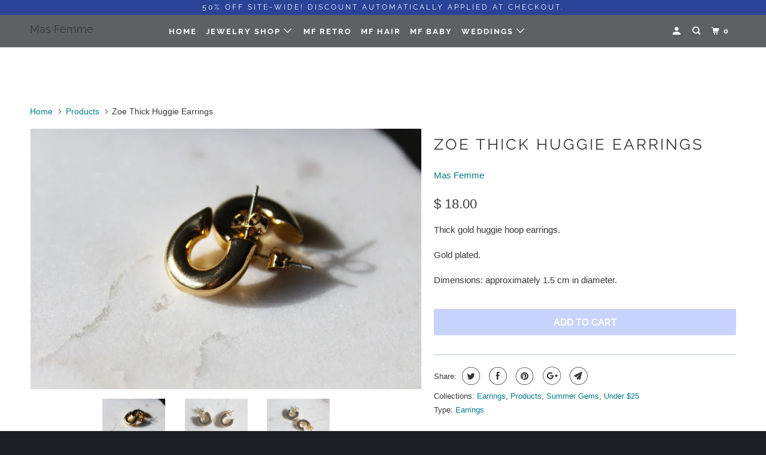

--- FILE ---
content_type: text/html; charset=utf-8
request_url: https://masfemme.com/products/zoe-thick-huggie-earrings
body_size: 26030
content:
<!DOCTYPE html>
<!--[if lt IE 7 ]><html class="ie ie6" lang="en"> <![endif]-->
<!--[if IE 7 ]><html class="ie ie7" lang="en"> <![endif]-->
<!--[if IE 8 ]><html class="ie ie8" lang="en"> <![endif]-->
<!--[if IE 9 ]><html class="ie ie9" lang="en"> <![endif]-->
<!--[if (gte IE 10)|!(IE)]><!--><html lang="en"> <!--<![endif]-->
  <head>
    
    <meta name="p:domain_verify" content="02a83e6e15316923a70813f643bef138"/>
    <meta charset="utf-8">
    <meta http-equiv="cleartype" content="on">
    <meta name="robots" content="index,follow">

    
    <title>Zoe Thick Huggie Earrings - Mas Femme</title>

    
      <meta name="description" content="Thick gold huggie hoop earrings. Gold plated. Dimensions: approximately 1.5 cm in diameter." />
    

    

<meta name="author" content="Mas Femme">
<meta property="og:url" content="https://masfemme.com/products/zoe-thick-huggie-earrings">
<meta property="og:site_name" content="Mas Femme">


  <meta property="og:type" content="product">
  <meta property="og:title" content="Zoe Thick Huggie Earrings">
  
    <meta property="og:image" content="http://masfemme.com/cdn/shop/products/Zoe_5_600x.jpg?v=1559275160">
    <meta property="og:image:secure_url" content="https://masfemme.com/cdn/shop/products/Zoe_5_600x.jpg?v=1559275160">
    
  
    <meta property="og:image" content="http://masfemme.com/cdn/shop/products/Zoe_4_600x.jpg?v=1559275171">
    <meta property="og:image:secure_url" content="https://masfemme.com/cdn/shop/products/Zoe_4_600x.jpg?v=1559275171">
    
  
    <meta property="og:image" content="http://masfemme.com/cdn/shop/products/Zoe_7_600x.jpg?v=1559275199">
    <meta property="og:image:secure_url" content="https://masfemme.com/cdn/shop/products/Zoe_7_600x.jpg?v=1559275199">
    
  
  <meta property="og:price:amount" content="18.00">
  <meta property="og:price:currency" content="USD">


  <meta property="og:description" content="Thick gold huggie hoop earrings. Gold plated. Dimensions: approximately 1.5 cm in diameter.">




<meta name="twitter:card" content="summary">

  <meta name="twitter:title" content="Zoe Thick Huggie Earrings">
  <meta name="twitter:description" content="Thick gold huggie hoop earrings.
Gold plated. 
Dimensions: approximately 1.5 cm in diameter. ">
  <meta name="twitter:image" content="https://masfemme.com/cdn/shop/products/Zoe_5_240x.jpg?v=1559275160">
  <meta name="twitter:image:width" content="240">
  <meta name="twitter:image:height" content="240">



    
    

    <!-- Mobile Specific Metas -->
    <meta name="HandheldFriendly" content="True">
    <meta name="MobileOptimized" content="320">
    <meta name="viewport" content="width=device-width,initial-scale=1">
    <meta name="theme-color" content="#ffffff">

    <!-- Stylesheets for Parallax 3.5.5 -->
    <link href="//masfemme.com/cdn/shop/t/12/assets/styles.scss.css?v=10698271248172750741759252232" rel="stylesheet" type="text/css" media="all" />

    
      <link rel="shortcut icon" type="image/x-icon" href="//masfemme.com/cdn/shop/files/Favicon_32x32.jpg?v=1613726638">
    

    <link rel="canonical" href="https://masfemme.com/products/zoe-thick-huggie-earrings" />

    

    <script src="//masfemme.com/cdn/shop/t/12/assets/app.js?v=102414015811266123621627414393" type="text/javascript"></script>

    <!--[if lte IE 8]>
      <link href="//masfemme.com/cdn/shop/t/12/assets/ie.css?v=1024305471161636101543784767" rel="stylesheet" type="text/css" media="all" />
      <script src="//masfemme.com/cdn/shop/t/12/assets/skrollr.ie.js?v=116292453382836155221543784761" type="text/javascript"></script>
    <![endif]-->

    <script>window.performance && window.performance.mark && window.performance.mark('shopify.content_for_header.start');</script><meta name="google-site-verification" content="WtVAP6R8i5dJCi9yyBmrKLbWcbnPrnHw_1Zzde0Kl00">
<meta id="shopify-digital-wallet" name="shopify-digital-wallet" content="/9036444/digital_wallets/dialog">
<meta name="shopify-checkout-api-token" content="dddc25ec715c37f2f776751cdcc3c7b1">
<meta id="in-context-paypal-metadata" data-shop-id="9036444" data-venmo-supported="false" data-environment="production" data-locale="en_US" data-paypal-v4="true" data-currency="USD">
<link rel="alternate" hreflang="x-default" href="https://masfemme.com/products/zoe-thick-huggie-earrings">
<link rel="alternate" hreflang="en" href="https://masfemme.com/products/zoe-thick-huggie-earrings">
<link rel="alternate" hreflang="en-AU" href="https://masfemme.com/en-au/products/zoe-thick-huggie-earrings">
<link rel="alternate" hreflang="en-CA" href="https://masfemme.com/en-ca/products/zoe-thick-huggie-earrings">
<link rel="alternate" hreflang="en-FR" href="https://masfemme.com/en-fr/products/zoe-thick-huggie-earrings">
<link rel="alternate" hreflang="en-DE" href="https://masfemme.com/en-de/products/zoe-thick-huggie-earrings">
<link rel="alternate" hreflang="en-IE" href="https://masfemme.com/en-ie/products/zoe-thick-huggie-earrings">
<link rel="alternate" hreflang="en-IT" href="https://masfemme.com/en-it/products/zoe-thick-huggie-earrings">
<link rel="alternate" hreflang="en-JP" href="https://masfemme.com/en-jp/products/zoe-thick-huggie-earrings">
<link rel="alternate" hreflang="en-NL" href="https://masfemme.com/en-nl/products/zoe-thick-huggie-earrings">
<link rel="alternate" hreflang="en-NZ" href="https://masfemme.com/en-nz/products/zoe-thick-huggie-earrings">
<link rel="alternate" hreflang="en-ES" href="https://masfemme.com/en-es/products/zoe-thick-huggie-earrings">
<link rel="alternate" hreflang="en-SE" href="https://masfemme.com/en-se/products/zoe-thick-huggie-earrings">
<link rel="alternate" hreflang="en-CH" href="https://masfemme.com/en-ch/products/zoe-thick-huggie-earrings">
<link rel="alternate" hreflang="en-GB" href="https://masfemme.com/en-gb/products/zoe-thick-huggie-earrings">
<link rel="alternate" type="application/json+oembed" href="https://masfemme.com/products/zoe-thick-huggie-earrings.oembed">
<script async="async" src="/checkouts/internal/preloads.js?locale=en-US"></script>
<link rel="preconnect" href="https://shop.app" crossorigin="anonymous">
<script async="async" src="https://shop.app/checkouts/internal/preloads.js?locale=en-US&shop_id=9036444" crossorigin="anonymous"></script>
<script id="apple-pay-shop-capabilities" type="application/json">{"shopId":9036444,"countryCode":"US","currencyCode":"USD","merchantCapabilities":["supports3DS"],"merchantId":"gid:\/\/shopify\/Shop\/9036444","merchantName":"Mas Femme","requiredBillingContactFields":["postalAddress","email"],"requiredShippingContactFields":["postalAddress","email"],"shippingType":"shipping","supportedNetworks":["visa","masterCard","amex","discover","elo","jcb"],"total":{"type":"pending","label":"Mas Femme","amount":"1.00"},"shopifyPaymentsEnabled":true,"supportsSubscriptions":true}</script>
<script id="shopify-features" type="application/json">{"accessToken":"dddc25ec715c37f2f776751cdcc3c7b1","betas":["rich-media-storefront-analytics"],"domain":"masfemme.com","predictiveSearch":true,"shopId":9036444,"locale":"en"}</script>
<script>var Shopify = Shopify || {};
Shopify.shop = "mas-femme.myshopify.com";
Shopify.locale = "en";
Shopify.currency = {"active":"USD","rate":"1.0"};
Shopify.country = "US";
Shopify.theme = {"name":"Parallax","id":29655335027,"schema_name":"Parallax","schema_version":"3.5.5","theme_store_id":688,"role":"main"};
Shopify.theme.handle = "null";
Shopify.theme.style = {"id":null,"handle":null};
Shopify.cdnHost = "masfemme.com/cdn";
Shopify.routes = Shopify.routes || {};
Shopify.routes.root = "/";</script>
<script type="module">!function(o){(o.Shopify=o.Shopify||{}).modules=!0}(window);</script>
<script>!function(o){function n(){var o=[];function n(){o.push(Array.prototype.slice.apply(arguments))}return n.q=o,n}var t=o.Shopify=o.Shopify||{};t.loadFeatures=n(),t.autoloadFeatures=n()}(window);</script>
<script>
  window.ShopifyPay = window.ShopifyPay || {};
  window.ShopifyPay.apiHost = "shop.app\/pay";
  window.ShopifyPay.redirectState = null;
</script>
<script id="shop-js-analytics" type="application/json">{"pageType":"product"}</script>
<script defer="defer" async type="module" src="//masfemme.com/cdn/shopifycloud/shop-js/modules/v2/client.init-shop-cart-sync_BT-GjEfc.en.esm.js"></script>
<script defer="defer" async type="module" src="//masfemme.com/cdn/shopifycloud/shop-js/modules/v2/chunk.common_D58fp_Oc.esm.js"></script>
<script defer="defer" async type="module" src="//masfemme.com/cdn/shopifycloud/shop-js/modules/v2/chunk.modal_xMitdFEc.esm.js"></script>
<script type="module">
  await import("//masfemme.com/cdn/shopifycloud/shop-js/modules/v2/client.init-shop-cart-sync_BT-GjEfc.en.esm.js");
await import("//masfemme.com/cdn/shopifycloud/shop-js/modules/v2/chunk.common_D58fp_Oc.esm.js");
await import("//masfemme.com/cdn/shopifycloud/shop-js/modules/v2/chunk.modal_xMitdFEc.esm.js");

  window.Shopify.SignInWithShop?.initShopCartSync?.({"fedCMEnabled":true,"windoidEnabled":true});

</script>
<script>
  window.Shopify = window.Shopify || {};
  if (!window.Shopify.featureAssets) window.Shopify.featureAssets = {};
  window.Shopify.featureAssets['shop-js'] = {"shop-cart-sync":["modules/v2/client.shop-cart-sync_DZOKe7Ll.en.esm.js","modules/v2/chunk.common_D58fp_Oc.esm.js","modules/v2/chunk.modal_xMitdFEc.esm.js"],"init-fed-cm":["modules/v2/client.init-fed-cm_B6oLuCjv.en.esm.js","modules/v2/chunk.common_D58fp_Oc.esm.js","modules/v2/chunk.modal_xMitdFEc.esm.js"],"shop-cash-offers":["modules/v2/client.shop-cash-offers_D2sdYoxE.en.esm.js","modules/v2/chunk.common_D58fp_Oc.esm.js","modules/v2/chunk.modal_xMitdFEc.esm.js"],"shop-login-button":["modules/v2/client.shop-login-button_QeVjl5Y3.en.esm.js","modules/v2/chunk.common_D58fp_Oc.esm.js","modules/v2/chunk.modal_xMitdFEc.esm.js"],"pay-button":["modules/v2/client.pay-button_DXTOsIq6.en.esm.js","modules/v2/chunk.common_D58fp_Oc.esm.js","modules/v2/chunk.modal_xMitdFEc.esm.js"],"shop-button":["modules/v2/client.shop-button_DQZHx9pm.en.esm.js","modules/v2/chunk.common_D58fp_Oc.esm.js","modules/v2/chunk.modal_xMitdFEc.esm.js"],"avatar":["modules/v2/client.avatar_BTnouDA3.en.esm.js"],"init-windoid":["modules/v2/client.init-windoid_CR1B-cfM.en.esm.js","modules/v2/chunk.common_D58fp_Oc.esm.js","modules/v2/chunk.modal_xMitdFEc.esm.js"],"init-shop-for-new-customer-accounts":["modules/v2/client.init-shop-for-new-customer-accounts_C_vY_xzh.en.esm.js","modules/v2/client.shop-login-button_QeVjl5Y3.en.esm.js","modules/v2/chunk.common_D58fp_Oc.esm.js","modules/v2/chunk.modal_xMitdFEc.esm.js"],"init-shop-email-lookup-coordinator":["modules/v2/client.init-shop-email-lookup-coordinator_BI7n9ZSv.en.esm.js","modules/v2/chunk.common_D58fp_Oc.esm.js","modules/v2/chunk.modal_xMitdFEc.esm.js"],"init-shop-cart-sync":["modules/v2/client.init-shop-cart-sync_BT-GjEfc.en.esm.js","modules/v2/chunk.common_D58fp_Oc.esm.js","modules/v2/chunk.modal_xMitdFEc.esm.js"],"shop-toast-manager":["modules/v2/client.shop-toast-manager_DiYdP3xc.en.esm.js","modules/v2/chunk.common_D58fp_Oc.esm.js","modules/v2/chunk.modal_xMitdFEc.esm.js"],"init-customer-accounts":["modules/v2/client.init-customer-accounts_D9ZNqS-Q.en.esm.js","modules/v2/client.shop-login-button_QeVjl5Y3.en.esm.js","modules/v2/chunk.common_D58fp_Oc.esm.js","modules/v2/chunk.modal_xMitdFEc.esm.js"],"init-customer-accounts-sign-up":["modules/v2/client.init-customer-accounts-sign-up_iGw4briv.en.esm.js","modules/v2/client.shop-login-button_QeVjl5Y3.en.esm.js","modules/v2/chunk.common_D58fp_Oc.esm.js","modules/v2/chunk.modal_xMitdFEc.esm.js"],"shop-follow-button":["modules/v2/client.shop-follow-button_CqMgW2wH.en.esm.js","modules/v2/chunk.common_D58fp_Oc.esm.js","modules/v2/chunk.modal_xMitdFEc.esm.js"],"checkout-modal":["modules/v2/client.checkout-modal_xHeaAweL.en.esm.js","modules/v2/chunk.common_D58fp_Oc.esm.js","modules/v2/chunk.modal_xMitdFEc.esm.js"],"shop-login":["modules/v2/client.shop-login_D91U-Q7h.en.esm.js","modules/v2/chunk.common_D58fp_Oc.esm.js","modules/v2/chunk.modal_xMitdFEc.esm.js"],"lead-capture":["modules/v2/client.lead-capture_BJmE1dJe.en.esm.js","modules/v2/chunk.common_D58fp_Oc.esm.js","modules/v2/chunk.modal_xMitdFEc.esm.js"],"payment-terms":["modules/v2/client.payment-terms_Ci9AEqFq.en.esm.js","modules/v2/chunk.common_D58fp_Oc.esm.js","modules/v2/chunk.modal_xMitdFEc.esm.js"]};
</script>
<script>(function() {
  var isLoaded = false;
  function asyncLoad() {
    if (isLoaded) return;
    isLoaded = true;
    var urls = ["https:\/\/chimpstatic.com\/mcjs-connected\/js\/users\/9e36c3d36475b44c6dff43d10\/1beb32796cfbca35e97a07a99.js?shop=mas-femme.myshopify.com","\/\/shopify.privy.com\/widget.js?shop=mas-femme.myshopify.com","https:\/\/chimpstatic.com\/mcjs-connected\/js\/users\/9e36c3d36475b44c6dff43d10\/a227c1fb23eedce735e3fa4d0.js?shop=mas-femme.myshopify.com"];
    for (var i = 0; i < urls.length; i++) {
      var s = document.createElement('script');
      s.type = 'text/javascript';
      s.async = true;
      s.src = urls[i];
      var x = document.getElementsByTagName('script')[0];
      x.parentNode.insertBefore(s, x);
    }
  };
  if(window.attachEvent) {
    window.attachEvent('onload', asyncLoad);
  } else {
    window.addEventListener('load', asyncLoad, false);
  }
})();</script>
<script id="__st">var __st={"a":9036444,"offset":-21600,"reqid":"59520dc2-5a69-49a9-afd2-e9a4af2c7b17-1769197766","pageurl":"masfemme.com\/products\/zoe-thick-huggie-earrings","u":"4e5a2b8c20a5","p":"product","rtyp":"product","rid":2058140057715};</script>
<script>window.ShopifyPaypalV4VisibilityTracking = true;</script>
<script id="captcha-bootstrap">!function(){'use strict';const t='contact',e='account',n='new_comment',o=[[t,t],['blogs',n],['comments',n],[t,'customer']],c=[[e,'customer_login'],[e,'guest_login'],[e,'recover_customer_password'],[e,'create_customer']],r=t=>t.map((([t,e])=>`form[action*='/${t}']:not([data-nocaptcha='true']) input[name='form_type'][value='${e}']`)).join(','),a=t=>()=>t?[...document.querySelectorAll(t)].map((t=>t.form)):[];function s(){const t=[...o],e=r(t);return a(e)}const i='password',u='form_key',d=['recaptcha-v3-token','g-recaptcha-response','h-captcha-response',i],f=()=>{try{return window.sessionStorage}catch{return}},m='__shopify_v',_=t=>t.elements[u];function p(t,e,n=!1){try{const o=window.sessionStorage,c=JSON.parse(o.getItem(e)),{data:r}=function(t){const{data:e,action:n}=t;return t[m]||n?{data:e,action:n}:{data:t,action:n}}(c);for(const[e,n]of Object.entries(r))t.elements[e]&&(t.elements[e].value=n);n&&o.removeItem(e)}catch(o){console.error('form repopulation failed',{error:o})}}const l='form_type',E='cptcha';function T(t){t.dataset[E]=!0}const w=window,h=w.document,L='Shopify',v='ce_forms',y='captcha';let A=!1;((t,e)=>{const n=(g='f06e6c50-85a8-45c8-87d0-21a2b65856fe',I='https://cdn.shopify.com/shopifycloud/storefront-forms-hcaptcha/ce_storefront_forms_captcha_hcaptcha.v1.5.2.iife.js',D={infoText:'Protected by hCaptcha',privacyText:'Privacy',termsText:'Terms'},(t,e,n)=>{const o=w[L][v],c=o.bindForm;if(c)return c(t,g,e,D).then(n);var r;o.q.push([[t,g,e,D],n]),r=I,A||(h.body.append(Object.assign(h.createElement('script'),{id:'captcha-provider',async:!0,src:r})),A=!0)});var g,I,D;w[L]=w[L]||{},w[L][v]=w[L][v]||{},w[L][v].q=[],w[L][y]=w[L][y]||{},w[L][y].protect=function(t,e){n(t,void 0,e),T(t)},Object.freeze(w[L][y]),function(t,e,n,w,h,L){const[v,y,A,g]=function(t,e,n){const i=e?o:[],u=t?c:[],d=[...i,...u],f=r(d),m=r(i),_=r(d.filter((([t,e])=>n.includes(e))));return[a(f),a(m),a(_),s()]}(w,h,L),I=t=>{const e=t.target;return e instanceof HTMLFormElement?e:e&&e.form},D=t=>v().includes(t);t.addEventListener('submit',(t=>{const e=I(t);if(!e)return;const n=D(e)&&!e.dataset.hcaptchaBound&&!e.dataset.recaptchaBound,o=_(e),c=g().includes(e)&&(!o||!o.value);(n||c)&&t.preventDefault(),c&&!n&&(function(t){try{if(!f())return;!function(t){const e=f();if(!e)return;const n=_(t);if(!n)return;const o=n.value;o&&e.removeItem(o)}(t);const e=Array.from(Array(32),(()=>Math.random().toString(36)[2])).join('');!function(t,e){_(t)||t.append(Object.assign(document.createElement('input'),{type:'hidden',name:u})),t.elements[u].value=e}(t,e),function(t,e){const n=f();if(!n)return;const o=[...t.querySelectorAll(`input[type='${i}']`)].map((({name:t})=>t)),c=[...d,...o],r={};for(const[a,s]of new FormData(t).entries())c.includes(a)||(r[a]=s);n.setItem(e,JSON.stringify({[m]:1,action:t.action,data:r}))}(t,e)}catch(e){console.error('failed to persist form',e)}}(e),e.submit())}));const S=(t,e)=>{t&&!t.dataset[E]&&(n(t,e.some((e=>e===t))),T(t))};for(const o of['focusin','change'])t.addEventListener(o,(t=>{const e=I(t);D(e)&&S(e,y())}));const B=e.get('form_key'),M=e.get(l),P=B&&M;t.addEventListener('DOMContentLoaded',(()=>{const t=y();if(P)for(const e of t)e.elements[l].value===M&&p(e,B);[...new Set([...A(),...v().filter((t=>'true'===t.dataset.shopifyCaptcha))])].forEach((e=>S(e,t)))}))}(h,new URLSearchParams(w.location.search),n,t,e,['guest_login'])})(!0,!0)}();</script>
<script integrity="sha256-4kQ18oKyAcykRKYeNunJcIwy7WH5gtpwJnB7kiuLZ1E=" data-source-attribution="shopify.loadfeatures" defer="defer" src="//masfemme.com/cdn/shopifycloud/storefront/assets/storefront/load_feature-a0a9edcb.js" crossorigin="anonymous"></script>
<script crossorigin="anonymous" defer="defer" src="//masfemme.com/cdn/shopifycloud/storefront/assets/shopify_pay/storefront-65b4c6d7.js?v=20250812"></script>
<script data-source-attribution="shopify.dynamic_checkout.dynamic.init">var Shopify=Shopify||{};Shopify.PaymentButton=Shopify.PaymentButton||{isStorefrontPortableWallets:!0,init:function(){window.Shopify.PaymentButton.init=function(){};var t=document.createElement("script");t.src="https://masfemme.com/cdn/shopifycloud/portable-wallets/latest/portable-wallets.en.js",t.type="module",document.head.appendChild(t)}};
</script>
<script data-source-attribution="shopify.dynamic_checkout.buyer_consent">
  function portableWalletsHideBuyerConsent(e){var t=document.getElementById("shopify-buyer-consent"),n=document.getElementById("shopify-subscription-policy-button");t&&n&&(t.classList.add("hidden"),t.setAttribute("aria-hidden","true"),n.removeEventListener("click",e))}function portableWalletsShowBuyerConsent(e){var t=document.getElementById("shopify-buyer-consent"),n=document.getElementById("shopify-subscription-policy-button");t&&n&&(t.classList.remove("hidden"),t.removeAttribute("aria-hidden"),n.addEventListener("click",e))}window.Shopify?.PaymentButton&&(window.Shopify.PaymentButton.hideBuyerConsent=portableWalletsHideBuyerConsent,window.Shopify.PaymentButton.showBuyerConsent=portableWalletsShowBuyerConsent);
</script>
<script data-source-attribution="shopify.dynamic_checkout.cart.bootstrap">document.addEventListener("DOMContentLoaded",(function(){function t(){return document.querySelector("shopify-accelerated-checkout-cart, shopify-accelerated-checkout")}if(t())Shopify.PaymentButton.init();else{new MutationObserver((function(e,n){t()&&(Shopify.PaymentButton.init(),n.disconnect())})).observe(document.body,{childList:!0,subtree:!0})}}));
</script>
<link id="shopify-accelerated-checkout-styles" rel="stylesheet" media="screen" href="https://masfemme.com/cdn/shopifycloud/portable-wallets/latest/accelerated-checkout-backwards-compat.css" crossorigin="anonymous">
<style id="shopify-accelerated-checkout-cart">
        #shopify-buyer-consent {
  margin-top: 1em;
  display: inline-block;
  width: 100%;
}

#shopify-buyer-consent.hidden {
  display: none;
}

#shopify-subscription-policy-button {
  background: none;
  border: none;
  padding: 0;
  text-decoration: underline;
  font-size: inherit;
  cursor: pointer;
}

#shopify-subscription-policy-button::before {
  box-shadow: none;
}

      </style>

<script>window.performance && window.performance.mark && window.performance.mark('shopify.content_for_header.end');</script>

    <noscript>
      <style>

        .slides > li:first-child { display: block; }
        .image__fallback {
          width: 100vw;
          display: block !important;
          max-width: 100vw !important;
          margin-bottom: 0;
        }
        .image__fallback + .hsContainer__image {
          display: none !important;
        }
        .hsContainer {
          height: auto !important;
        }
        .no-js-only {
          display: inherit !important;
        }
        .icon-cart.cart-button {
          display: none;
        }
        .lazyload,
        .cart_page_image img {
          opacity: 1;
          -webkit-filter: blur(0);
          filter: blur(0);
        }
        .bcg .hsContent {
          background-color: transparent;
        }
        .animate_right,
        .animate_left,
        .animate_up,
        .animate_down {
          opacity: 1;
        }
        .flexslider .slides>li {
          display: block;
        }
        .product_section .product_form {
          opacity: 1;
        }
        .multi_select,
        form .select {
          display: block !important;
        }
        .swatch_options {
          display: none;
        }
      </style>
    </noscript>

  <link href="https://monorail-edge.shopifysvc.com" rel="dns-prefetch">
<script>(function(){if ("sendBeacon" in navigator && "performance" in window) {try {var session_token_from_headers = performance.getEntriesByType('navigation')[0].serverTiming.find(x => x.name == '_s').description;} catch {var session_token_from_headers = undefined;}var session_cookie_matches = document.cookie.match(/_shopify_s=([^;]*)/);var session_token_from_cookie = session_cookie_matches && session_cookie_matches.length === 2 ? session_cookie_matches[1] : "";var session_token = session_token_from_headers || session_token_from_cookie || "";function handle_abandonment_event(e) {var entries = performance.getEntries().filter(function(entry) {return /monorail-edge.shopifysvc.com/.test(entry.name);});if (!window.abandonment_tracked && entries.length === 0) {window.abandonment_tracked = true;var currentMs = Date.now();var navigation_start = performance.timing.navigationStart;var payload = {shop_id: 9036444,url: window.location.href,navigation_start,duration: currentMs - navigation_start,session_token,page_type: "product"};window.navigator.sendBeacon("https://monorail-edge.shopifysvc.com/v1/produce", JSON.stringify({schema_id: "online_store_buyer_site_abandonment/1.1",payload: payload,metadata: {event_created_at_ms: currentMs,event_sent_at_ms: currentMs}}));}}window.addEventListener('pagehide', handle_abandonment_event);}}());</script>
<script id="web-pixels-manager-setup">(function e(e,d,r,n,o){if(void 0===o&&(o={}),!Boolean(null===(a=null===(i=window.Shopify)||void 0===i?void 0:i.analytics)||void 0===a?void 0:a.replayQueue)){var i,a;window.Shopify=window.Shopify||{};var t=window.Shopify;t.analytics=t.analytics||{};var s=t.analytics;s.replayQueue=[],s.publish=function(e,d,r){return s.replayQueue.push([e,d,r]),!0};try{self.performance.mark("wpm:start")}catch(e){}var l=function(){var e={modern:/Edge?\/(1{2}[4-9]|1[2-9]\d|[2-9]\d{2}|\d{4,})\.\d+(\.\d+|)|Firefox\/(1{2}[4-9]|1[2-9]\d|[2-9]\d{2}|\d{4,})\.\d+(\.\d+|)|Chrom(ium|e)\/(9{2}|\d{3,})\.\d+(\.\d+|)|(Maci|X1{2}).+ Version\/(15\.\d+|(1[6-9]|[2-9]\d|\d{3,})\.\d+)([,.]\d+|)( \(\w+\)|)( Mobile\/\w+|) Safari\/|Chrome.+OPR\/(9{2}|\d{3,})\.\d+\.\d+|(CPU[ +]OS|iPhone[ +]OS|CPU[ +]iPhone|CPU IPhone OS|CPU iPad OS)[ +]+(15[._]\d+|(1[6-9]|[2-9]\d|\d{3,})[._]\d+)([._]\d+|)|Android:?[ /-](13[3-9]|1[4-9]\d|[2-9]\d{2}|\d{4,})(\.\d+|)(\.\d+|)|Android.+Firefox\/(13[5-9]|1[4-9]\d|[2-9]\d{2}|\d{4,})\.\d+(\.\d+|)|Android.+Chrom(ium|e)\/(13[3-9]|1[4-9]\d|[2-9]\d{2}|\d{4,})\.\d+(\.\d+|)|SamsungBrowser\/([2-9]\d|\d{3,})\.\d+/,legacy:/Edge?\/(1[6-9]|[2-9]\d|\d{3,})\.\d+(\.\d+|)|Firefox\/(5[4-9]|[6-9]\d|\d{3,})\.\d+(\.\d+|)|Chrom(ium|e)\/(5[1-9]|[6-9]\d|\d{3,})\.\d+(\.\d+|)([\d.]+$|.*Safari\/(?![\d.]+ Edge\/[\d.]+$))|(Maci|X1{2}).+ Version\/(10\.\d+|(1[1-9]|[2-9]\d|\d{3,})\.\d+)([,.]\d+|)( \(\w+\)|)( Mobile\/\w+|) Safari\/|Chrome.+OPR\/(3[89]|[4-9]\d|\d{3,})\.\d+\.\d+|(CPU[ +]OS|iPhone[ +]OS|CPU[ +]iPhone|CPU IPhone OS|CPU iPad OS)[ +]+(10[._]\d+|(1[1-9]|[2-9]\d|\d{3,})[._]\d+)([._]\d+|)|Android:?[ /-](13[3-9]|1[4-9]\d|[2-9]\d{2}|\d{4,})(\.\d+|)(\.\d+|)|Mobile Safari.+OPR\/([89]\d|\d{3,})\.\d+\.\d+|Android.+Firefox\/(13[5-9]|1[4-9]\d|[2-9]\d{2}|\d{4,})\.\d+(\.\d+|)|Android.+Chrom(ium|e)\/(13[3-9]|1[4-9]\d|[2-9]\d{2}|\d{4,})\.\d+(\.\d+|)|Android.+(UC? ?Browser|UCWEB|U3)[ /]?(15\.([5-9]|\d{2,})|(1[6-9]|[2-9]\d|\d{3,})\.\d+)\.\d+|SamsungBrowser\/(5\.\d+|([6-9]|\d{2,})\.\d+)|Android.+MQ{2}Browser\/(14(\.(9|\d{2,})|)|(1[5-9]|[2-9]\d|\d{3,})(\.\d+|))(\.\d+|)|K[Aa][Ii]OS\/(3\.\d+|([4-9]|\d{2,})\.\d+)(\.\d+|)/},d=e.modern,r=e.legacy,n=navigator.userAgent;return n.match(d)?"modern":n.match(r)?"legacy":"unknown"}(),u="modern"===l?"modern":"legacy",c=(null!=n?n:{modern:"",legacy:""})[u],f=function(e){return[e.baseUrl,"/wpm","/b",e.hashVersion,"modern"===e.buildTarget?"m":"l",".js"].join("")}({baseUrl:d,hashVersion:r,buildTarget:u}),m=function(e){var d=e.version,r=e.bundleTarget,n=e.surface,o=e.pageUrl,i=e.monorailEndpoint;return{emit:function(e){var a=e.status,t=e.errorMsg,s=(new Date).getTime(),l=JSON.stringify({metadata:{event_sent_at_ms:s},events:[{schema_id:"web_pixels_manager_load/3.1",payload:{version:d,bundle_target:r,page_url:o,status:a,surface:n,error_msg:t},metadata:{event_created_at_ms:s}}]});if(!i)return console&&console.warn&&console.warn("[Web Pixels Manager] No Monorail endpoint provided, skipping logging."),!1;try{return self.navigator.sendBeacon.bind(self.navigator)(i,l)}catch(e){}var u=new XMLHttpRequest;try{return u.open("POST",i,!0),u.setRequestHeader("Content-Type","text/plain"),u.send(l),!0}catch(e){return console&&console.warn&&console.warn("[Web Pixels Manager] Got an unhandled error while logging to Monorail."),!1}}}}({version:r,bundleTarget:l,surface:e.surface,pageUrl:self.location.href,monorailEndpoint:e.monorailEndpoint});try{o.browserTarget=l,function(e){var d=e.src,r=e.async,n=void 0===r||r,o=e.onload,i=e.onerror,a=e.sri,t=e.scriptDataAttributes,s=void 0===t?{}:t,l=document.createElement("script"),u=document.querySelector("head"),c=document.querySelector("body");if(l.async=n,l.src=d,a&&(l.integrity=a,l.crossOrigin="anonymous"),s)for(var f in s)if(Object.prototype.hasOwnProperty.call(s,f))try{l.dataset[f]=s[f]}catch(e){}if(o&&l.addEventListener("load",o),i&&l.addEventListener("error",i),u)u.appendChild(l);else{if(!c)throw new Error("Did not find a head or body element to append the script");c.appendChild(l)}}({src:f,async:!0,onload:function(){if(!function(){var e,d;return Boolean(null===(d=null===(e=window.Shopify)||void 0===e?void 0:e.analytics)||void 0===d?void 0:d.initialized)}()){var d=window.webPixelsManager.init(e)||void 0;if(d){var r=window.Shopify.analytics;r.replayQueue.forEach((function(e){var r=e[0],n=e[1],o=e[2];d.publishCustomEvent(r,n,o)})),r.replayQueue=[],r.publish=d.publishCustomEvent,r.visitor=d.visitor,r.initialized=!0}}},onerror:function(){return m.emit({status:"failed",errorMsg:"".concat(f," has failed to load")})},sri:function(e){var d=/^sha384-[A-Za-z0-9+/=]+$/;return"string"==typeof e&&d.test(e)}(c)?c:"",scriptDataAttributes:o}),m.emit({status:"loading"})}catch(e){m.emit({status:"failed",errorMsg:(null==e?void 0:e.message)||"Unknown error"})}}})({shopId: 9036444,storefrontBaseUrl: "https://masfemme.com",extensionsBaseUrl: "https://extensions.shopifycdn.com/cdn/shopifycloud/web-pixels-manager",monorailEndpoint: "https://monorail-edge.shopifysvc.com/unstable/produce_batch",surface: "storefront-renderer",enabledBetaFlags: ["2dca8a86"],webPixelsConfigList: [{"id":"384499827","configuration":"{\"config\":\"{\\\"pixel_id\\\":\\\"G-M3B8PRZL3Y\\\",\\\"target_country\\\":\\\"US\\\",\\\"gtag_events\\\":[{\\\"type\\\":\\\"begin_checkout\\\",\\\"action_label\\\":\\\"G-M3B8PRZL3Y\\\"},{\\\"type\\\":\\\"search\\\",\\\"action_label\\\":\\\"G-M3B8PRZL3Y\\\"},{\\\"type\\\":\\\"view_item\\\",\\\"action_label\\\":[\\\"G-M3B8PRZL3Y\\\",\\\"MC-S2BM41NNBC\\\"]},{\\\"type\\\":\\\"purchase\\\",\\\"action_label\\\":[\\\"G-M3B8PRZL3Y\\\",\\\"MC-S2BM41NNBC\\\"]},{\\\"type\\\":\\\"page_view\\\",\\\"action_label\\\":[\\\"G-M3B8PRZL3Y\\\",\\\"MC-S2BM41NNBC\\\"]},{\\\"type\\\":\\\"add_payment_info\\\",\\\"action_label\\\":\\\"G-M3B8PRZL3Y\\\"},{\\\"type\\\":\\\"add_to_cart\\\",\\\"action_label\\\":\\\"G-M3B8PRZL3Y\\\"}],\\\"enable_monitoring_mode\\\":false}\"}","eventPayloadVersion":"v1","runtimeContext":"OPEN","scriptVersion":"b2a88bafab3e21179ed38636efcd8a93","type":"APP","apiClientId":1780363,"privacyPurposes":[],"dataSharingAdjustments":{"protectedCustomerApprovalScopes":["read_customer_address","read_customer_email","read_customer_name","read_customer_personal_data","read_customer_phone"]}},{"id":"86147187","configuration":"{\"tagID\":\"2612447091101\"}","eventPayloadVersion":"v1","runtimeContext":"STRICT","scriptVersion":"18031546ee651571ed29edbe71a3550b","type":"APP","apiClientId":3009811,"privacyPurposes":["ANALYTICS","MARKETING","SALE_OF_DATA"],"dataSharingAdjustments":{"protectedCustomerApprovalScopes":["read_customer_address","read_customer_email","read_customer_name","read_customer_personal_data","read_customer_phone"]}},{"id":"shopify-app-pixel","configuration":"{}","eventPayloadVersion":"v1","runtimeContext":"STRICT","scriptVersion":"0450","apiClientId":"shopify-pixel","type":"APP","privacyPurposes":["ANALYTICS","MARKETING"]},{"id":"shopify-custom-pixel","eventPayloadVersion":"v1","runtimeContext":"LAX","scriptVersion":"0450","apiClientId":"shopify-pixel","type":"CUSTOM","privacyPurposes":["ANALYTICS","MARKETING"]}],isMerchantRequest: false,initData: {"shop":{"name":"Mas Femme","paymentSettings":{"currencyCode":"USD"},"myshopifyDomain":"mas-femme.myshopify.com","countryCode":"US","storefrontUrl":"https:\/\/masfemme.com"},"customer":null,"cart":null,"checkout":null,"productVariants":[{"price":{"amount":18.0,"currencyCode":"USD"},"product":{"title":"Zoe Thick Huggie Earrings","vendor":"Mas Femme","id":"2058140057715","untranslatedTitle":"Zoe Thick Huggie Earrings","url":"\/products\/zoe-thick-huggie-earrings","type":"Earrings"},"id":"18648559419507","image":{"src":"\/\/masfemme.com\/cdn\/shop\/products\/Zoe_5.jpg?v=1559275160"},"sku":"","title":"Default Title","untranslatedTitle":"Default Title"}],"purchasingCompany":null},},"https://masfemme.com/cdn","fcfee988w5aeb613cpc8e4bc33m6693e112",{"modern":"","legacy":""},{"shopId":"9036444","storefrontBaseUrl":"https:\/\/masfemme.com","extensionBaseUrl":"https:\/\/extensions.shopifycdn.com\/cdn\/shopifycloud\/web-pixels-manager","surface":"storefront-renderer","enabledBetaFlags":"[\"2dca8a86\"]","isMerchantRequest":"false","hashVersion":"fcfee988w5aeb613cpc8e4bc33m6693e112","publish":"custom","events":"[[\"page_viewed\",{}],[\"product_viewed\",{\"productVariant\":{\"price\":{\"amount\":18.0,\"currencyCode\":\"USD\"},\"product\":{\"title\":\"Zoe Thick Huggie Earrings\",\"vendor\":\"Mas Femme\",\"id\":\"2058140057715\",\"untranslatedTitle\":\"Zoe Thick Huggie Earrings\",\"url\":\"\/products\/zoe-thick-huggie-earrings\",\"type\":\"Earrings\"},\"id\":\"18648559419507\",\"image\":{\"src\":\"\/\/masfemme.com\/cdn\/shop\/products\/Zoe_5.jpg?v=1559275160\"},\"sku\":\"\",\"title\":\"Default Title\",\"untranslatedTitle\":\"Default Title\"}}]]"});</script><script>
  window.ShopifyAnalytics = window.ShopifyAnalytics || {};
  window.ShopifyAnalytics.meta = window.ShopifyAnalytics.meta || {};
  window.ShopifyAnalytics.meta.currency = 'USD';
  var meta = {"product":{"id":2058140057715,"gid":"gid:\/\/shopify\/Product\/2058140057715","vendor":"Mas Femme","type":"Earrings","handle":"zoe-thick-huggie-earrings","variants":[{"id":18648559419507,"price":1800,"name":"Zoe Thick Huggie Earrings","public_title":null,"sku":""}],"remote":false},"page":{"pageType":"product","resourceType":"product","resourceId":2058140057715,"requestId":"59520dc2-5a69-49a9-afd2-e9a4af2c7b17-1769197766"}};
  for (var attr in meta) {
    window.ShopifyAnalytics.meta[attr] = meta[attr];
  }
</script>
<script class="analytics">
  (function () {
    var customDocumentWrite = function(content) {
      var jquery = null;

      if (window.jQuery) {
        jquery = window.jQuery;
      } else if (window.Checkout && window.Checkout.$) {
        jquery = window.Checkout.$;
      }

      if (jquery) {
        jquery('body').append(content);
      }
    };

    var hasLoggedConversion = function(token) {
      if (token) {
        return document.cookie.indexOf('loggedConversion=' + token) !== -1;
      }
      return false;
    }

    var setCookieIfConversion = function(token) {
      if (token) {
        var twoMonthsFromNow = new Date(Date.now());
        twoMonthsFromNow.setMonth(twoMonthsFromNow.getMonth() + 2);

        document.cookie = 'loggedConversion=' + token + '; expires=' + twoMonthsFromNow;
      }
    }

    var trekkie = window.ShopifyAnalytics.lib = window.trekkie = window.trekkie || [];
    if (trekkie.integrations) {
      return;
    }
    trekkie.methods = [
      'identify',
      'page',
      'ready',
      'track',
      'trackForm',
      'trackLink'
    ];
    trekkie.factory = function(method) {
      return function() {
        var args = Array.prototype.slice.call(arguments);
        args.unshift(method);
        trekkie.push(args);
        return trekkie;
      };
    };
    for (var i = 0; i < trekkie.methods.length; i++) {
      var key = trekkie.methods[i];
      trekkie[key] = trekkie.factory(key);
    }
    trekkie.load = function(config) {
      trekkie.config = config || {};
      trekkie.config.initialDocumentCookie = document.cookie;
      var first = document.getElementsByTagName('script')[0];
      var script = document.createElement('script');
      script.type = 'text/javascript';
      script.onerror = function(e) {
        var scriptFallback = document.createElement('script');
        scriptFallback.type = 'text/javascript';
        scriptFallback.onerror = function(error) {
                var Monorail = {
      produce: function produce(monorailDomain, schemaId, payload) {
        var currentMs = new Date().getTime();
        var event = {
          schema_id: schemaId,
          payload: payload,
          metadata: {
            event_created_at_ms: currentMs,
            event_sent_at_ms: currentMs
          }
        };
        return Monorail.sendRequest("https://" + monorailDomain + "/v1/produce", JSON.stringify(event));
      },
      sendRequest: function sendRequest(endpointUrl, payload) {
        // Try the sendBeacon API
        if (window && window.navigator && typeof window.navigator.sendBeacon === 'function' && typeof window.Blob === 'function' && !Monorail.isIos12()) {
          var blobData = new window.Blob([payload], {
            type: 'text/plain'
          });

          if (window.navigator.sendBeacon(endpointUrl, blobData)) {
            return true;
          } // sendBeacon was not successful

        } // XHR beacon

        var xhr = new XMLHttpRequest();

        try {
          xhr.open('POST', endpointUrl);
          xhr.setRequestHeader('Content-Type', 'text/plain');
          xhr.send(payload);
        } catch (e) {
          console.log(e);
        }

        return false;
      },
      isIos12: function isIos12() {
        return window.navigator.userAgent.lastIndexOf('iPhone; CPU iPhone OS 12_') !== -1 || window.navigator.userAgent.lastIndexOf('iPad; CPU OS 12_') !== -1;
      }
    };
    Monorail.produce('monorail-edge.shopifysvc.com',
      'trekkie_storefront_load_errors/1.1',
      {shop_id: 9036444,
      theme_id: 29655335027,
      app_name: "storefront",
      context_url: window.location.href,
      source_url: "//masfemme.com/cdn/s/trekkie.storefront.8d95595f799fbf7e1d32231b9a28fd43b70c67d3.min.js"});

        };
        scriptFallback.async = true;
        scriptFallback.src = '//masfemme.com/cdn/s/trekkie.storefront.8d95595f799fbf7e1d32231b9a28fd43b70c67d3.min.js';
        first.parentNode.insertBefore(scriptFallback, first);
      };
      script.async = true;
      script.src = '//masfemme.com/cdn/s/trekkie.storefront.8d95595f799fbf7e1d32231b9a28fd43b70c67d3.min.js';
      first.parentNode.insertBefore(script, first);
    };
    trekkie.load(
      {"Trekkie":{"appName":"storefront","development":false,"defaultAttributes":{"shopId":9036444,"isMerchantRequest":null,"themeId":29655335027,"themeCityHash":"5521759835995219791","contentLanguage":"en","currency":"USD","eventMetadataId":"33cde8bc-0e0f-4d07-aa6b-1d7b4fc5ff67"},"isServerSideCookieWritingEnabled":true,"monorailRegion":"shop_domain","enabledBetaFlags":["65f19447"]},"Session Attribution":{},"S2S":{"facebookCapiEnabled":false,"source":"trekkie-storefront-renderer","apiClientId":580111}}
    );

    var loaded = false;
    trekkie.ready(function() {
      if (loaded) return;
      loaded = true;

      window.ShopifyAnalytics.lib = window.trekkie;

      var originalDocumentWrite = document.write;
      document.write = customDocumentWrite;
      try { window.ShopifyAnalytics.merchantGoogleAnalytics.call(this); } catch(error) {};
      document.write = originalDocumentWrite;

      window.ShopifyAnalytics.lib.page(null,{"pageType":"product","resourceType":"product","resourceId":2058140057715,"requestId":"59520dc2-5a69-49a9-afd2-e9a4af2c7b17-1769197766","shopifyEmitted":true});

      var match = window.location.pathname.match(/checkouts\/(.+)\/(thank_you|post_purchase)/)
      var token = match? match[1]: undefined;
      if (!hasLoggedConversion(token)) {
        setCookieIfConversion(token);
        window.ShopifyAnalytics.lib.track("Viewed Product",{"currency":"USD","variantId":18648559419507,"productId":2058140057715,"productGid":"gid:\/\/shopify\/Product\/2058140057715","name":"Zoe Thick Huggie Earrings","price":"18.00","sku":"","brand":"Mas Femme","variant":null,"category":"Earrings","nonInteraction":true,"remote":false},undefined,undefined,{"shopifyEmitted":true});
      window.ShopifyAnalytics.lib.track("monorail:\/\/trekkie_storefront_viewed_product\/1.1",{"currency":"USD","variantId":18648559419507,"productId":2058140057715,"productGid":"gid:\/\/shopify\/Product\/2058140057715","name":"Zoe Thick Huggie Earrings","price":"18.00","sku":"","brand":"Mas Femme","variant":null,"category":"Earrings","nonInteraction":true,"remote":false,"referer":"https:\/\/masfemme.com\/products\/zoe-thick-huggie-earrings"});
      }
    });


        var eventsListenerScript = document.createElement('script');
        eventsListenerScript.async = true;
        eventsListenerScript.src = "//masfemme.com/cdn/shopifycloud/storefront/assets/shop_events_listener-3da45d37.js";
        document.getElementsByTagName('head')[0].appendChild(eventsListenerScript);

})();</script>
  <script>
  if (!window.ga || (window.ga && typeof window.ga !== 'function')) {
    window.ga = function ga() {
      (window.ga.q = window.ga.q || []).push(arguments);
      if (window.Shopify && window.Shopify.analytics && typeof window.Shopify.analytics.publish === 'function') {
        window.Shopify.analytics.publish("ga_stub_called", {}, {sendTo: "google_osp_migration"});
      }
      console.error("Shopify's Google Analytics stub called with:", Array.from(arguments), "\nSee https://help.shopify.com/manual/promoting-marketing/pixels/pixel-migration#google for more information.");
    };
    if (window.Shopify && window.Shopify.analytics && typeof window.Shopify.analytics.publish === 'function') {
      window.Shopify.analytics.publish("ga_stub_initialized", {}, {sendTo: "google_osp_migration"});
    }
  }
</script>
<script
  defer
  src="https://masfemme.com/cdn/shopifycloud/perf-kit/shopify-perf-kit-3.0.4.min.js"
  data-application="storefront-renderer"
  data-shop-id="9036444"
  data-render-region="gcp-us-central1"
  data-page-type="product"
  data-theme-instance-id="29655335027"
  data-theme-name="Parallax"
  data-theme-version="3.5.5"
  data-monorail-region="shop_domain"
  data-resource-timing-sampling-rate="10"
  data-shs="true"
  data-shs-beacon="true"
  data-shs-export-with-fetch="true"
  data-shs-logs-sample-rate="1"
  data-shs-beacon-endpoint="https://masfemme.com/api/collect"
></script>
</head>

  

  <body class="product "
    data-money-format="$ {{amount}}">

    <div id="content_wrapper">
      <div id="shopify-section-header" class="shopify-section header-section">
  
    <div class="promo_banner js-promo_banner--global sticky-promo--true">
      
        <p>50% OFF SITE-WIDE! DISCOUNT AUTOMATICALLY APPLIED AT CHECKOUT.</p>
      
    </div>
  


<div id="header" class="mm-fixed-top Fixed mobile-header mobile-sticky-header--true" data-search-enabled="true">
  <a href="#nav" class="icon-menu" aria-haspopup="true" aria-label="Menu"><span>Menu</span></a>
  <a href="https://masfemme.com" title="Mas Femme" class="mobile_logo logo">
    
      Mas Femme
    
  </a>
  <a href="#cart" class="icon-cart cart-button right"><span>0</span></a>
</div>

<div class="hidden">
  <div id="nav">
    <ul>
      
        
          <li ><a href="/">Home</a></li>
        
      
        
          <li >
            
              <a href="/collections/all">Jewelry Shop</a>
            
            <ul>
              
                
                  <li ><a href="/collections/all">Shop All</a></li>
                
              
                
                <li >
                  
                    <a href="/collections/earrings">Earrings</a>
                  
                  <ul>
                    
                      <li ><a href="/collections/ear-jackets-climbers">Ear Jackets & Climbers</a></li>
                    
                      <li ><a href="https://masfemme.com/collections/hoops">Hoops</a></li>
                    
                      <li ><a href="/collections/acrylic">Acrylic</a></li>
                    
                  </ul>
                </li>
                
              
                
                <li >
                  
                    <a href="/collections/necklace">Necklaces</a>
                  
                  <ul>
                    
                      <li ><a href="/collections/chokers">Chokers</a></li>
                    
                  </ul>
                </li>
                
              
                
                  <li ><a href="/collections/bracelets">Bracelets</a></li>
                
              
                
                  <li ><a href="/collections/rings">Rings</a></li>
                
              
                
                  <li ><a href="/collections/dainty-delicate">Dainty & Delicate</a></li>
                
              
                
                  <li ><a href="/collections/bold-statement">Bold & Statement</a></li>
                
              
                
                  <li ><a href="/collections/summer-2019">Summer</a></li>
                
              
            </ul>
          </li>
        
      
        
          <li ><a href="/collections/mf-retro">MF Retro</a></li>
        
      
        
          <li ><a href="/collections/mf-hair">MF Hair</a></li>
        
      
        
          <li ><a href="/collections/mf-baby">MF Baby</a></li>
        
      
        
          <li >
            
              <a href="/collections/bridal-jewelry">Weddings</a>
            
            <ul>
              
                
                  <li ><a href="/collections/bridal-jewelry">Bridal Jewelry</a></li>
                
              
                
                  <li ><a href="/collections/bridesmaid-jewelry">Bridesmaid Jewelry</a></li>
                
              
                
                  <li ><a href="/collections/gifting-options-1">Gifting Options</a></li>
                
              
            </ul>
          </li>
        
      
      
        
          <li>
            <a href="/account/login" id="customer_login_link">Sign in</a>
          </li>
        
      
      
    </ul>
  </div>

  <form action="/checkout" method="post" id="cart">
    <ul data-money-format="$ {{amount}}" data-shop-currency="USD" data-shop-name="Mas Femme">
      <li class="mm-subtitle"><a class="continue ss-icon" href="#cart"><span class="icon-close"></span></a></li>

      
        <li class="empty_cart">Your Cart is Empty</li>
      
    </ul>
  </form>
</div>



<div class="header
            header-background--false
            header-transparency--true
            sticky-header--true
            
              mm-fixed-top
            
            
            
            
              header_bar
            " data-dropdown-position="below_parent">

  <div class="container">
    <div class="three columns logo ">
      <a href="https://masfemme.com" title="Mas Femme">
        
          Mas Femme
        
      </a>
    </div>

    <div class="thirteen columns nav mobile_hidden">
      <ul class="menu right">
        
        
          <li class="header-account">
            <a href="/account" title="My Account "><span class="icon-user-icon"></span></a>
          </li>
        
        
          <li class="search">
            <a href="/search" title="Search" id="search-toggle"><span class="icon-search"></span></a>
          </li>
        
        <li class="cart">
          <a href="#cart" class="icon-cart cart-button"><span>0</span></a>
          <a href="/cart" class="icon-cart cart-button no-js-only"><span>0</span></a>
        </li>
      </ul>

      <ul class="menu align_left" role="navigation">
        
        
          
            <li>
              <a href="/" class="top-link ">Home</a>
            </li>
          
        
          

            
            
            
            

            <li class="sub-menu" aria-haspopup="true" aria-expanded="false">
              <a href="/collections/all" class="dropdown-link ">Jewelry Shop
              <span class="icon-arrow-down"></span></a>
              <div class="dropdown animated fadeIn dropdown-wide ">
                <div class="dropdown-links clearfix">
                  <ul>
                    
                    
                    
                      
                      <li><a href="/collections/all">Shop All</a></li>
                      

                      
                    
                      
                      <li><a href="/collections/earrings">Earrings</a></li>
                      
                        
                        <li>
                          <a class="sub-link" href="/collections/ear-jackets-climbers">Ear Jackets & Climbers</a>
                        </li>
                      
                        
                        <li>
                          <a class="sub-link" href="https://masfemme.com/collections/hoops">Hoops</a>
                        </li>
                      
                        
                        <li>
                          <a class="sub-link" href="/collections/acrylic">Acrylic</a>
                        </li>
                      

                      
                    
                      
                      <li><a href="/collections/necklace">Necklaces</a></li>
                      
                        
                        <li>
                          <a class="sub-link" href="/collections/chokers">Chokers</a>
                        </li>
                      

                      
                    
                      
                      <li><a href="/collections/bracelets">Bracelets</a></li>
                      

                      
                    
                      
                      <li><a href="/collections/rings">Rings</a></li>
                      

                      
                    
                      
                      <li><a href="/collections/dainty-delicate">Dainty & Delicate</a></li>
                      

                      
                        
                        </ul>
                        <ul>
                      
                    
                      
                      <li><a href="/collections/bold-statement">Bold & Statement</a></li>
                      

                      
                    
                      
                      <li><a href="/collections/summer-2019">Summer</a></li>
                      

                      
                    
                  </ul>
                </div>
              </div>
            </li>
          
        
          
            <li>
              <a href="/collections/mf-retro" class="top-link ">MF Retro</a>
            </li>
          
        
          
            <li>
              <a href="/collections/mf-hair" class="top-link ">MF Hair</a>
            </li>
          
        
          
            <li>
              <a href="/collections/mf-baby" class="top-link ">MF Baby</a>
            </li>
          
        
          

            
            
            
            

            <li class="sub-menu" aria-haspopup="true" aria-expanded="false">
              <a href="/collections/bridal-jewelry" class="dropdown-link ">Weddings
              <span class="icon-arrow-down"></span></a>
              <div class="dropdown animated fadeIn ">
                <div class="dropdown-links clearfix">
                  <ul>
                    
                    
                    
                      
                      <li><a href="/collections/bridal-jewelry">Bridal Jewelry</a></li>
                      

                      
                    
                      
                      <li><a href="/collections/bridesmaid-jewelry">Bridesmaid Jewelry</a></li>
                      

                      
                    
                      
                      <li><a href="/collections/gifting-options-1">Gifting Options</a></li>
                      

                      
                    
                  </ul>
                </div>
              </div>
            </li>
          
        
      </ul>
    </div>

  </div>
</div>

<style>
  div.promo_banner {
    background-color: #294397;
    color: #ffffff;
  }
  div.promo_banner a {
    color: #ffffff;
  }
  div.logo img {
    width: 205px;
    max-width: 100%;
    max-height: 200px;
    display: block;
  }
  .mm-title img {
    max-width: 100%;
    max-height: 60px;
  }
  .header div.logo a {
    padding-top: 5px;
    padding-bottom: 5px;
  }
  
    .nav ul.menu {
      padding-top: 0px;
    }
  

  div.content {
    padding: 165px 0px 0px 0px;
  }

  @media only screen and (max-width: 798px) {
    div.content {
      padding-top: 20px;
    }
  }

</style>


</div>

      <div class="global-wrapper">
        

<div id="shopify-section-product-template" class="shopify-section product-template-section"><div class="container main content main-wrapper">
  <div class="sixteen columns">
    <div class="clearfix breadcrumb">
      <div class="nav_arrows">
        

        
      </div>
      
  <div class="breadcrumb_text" itemscope itemtype="http://schema.org/BreadcrumbList">
    <span itemprop="itemListElement" itemscope itemtype="http://schema.org/ListItem"><a href="https://masfemme.com" title="Mas Femme" itemprop="item"><span itemprop="name">Home</span></a></span>
    &nbsp;<span class="icon-arrow-right"></span>
    <span itemprop="itemListElement" itemscope itemtype="http://schema.org/ListItem">
      
        <a href="/collections/all" title="Products">Products</a>
      
    </span>
    &nbsp;<span class="icon-arrow-right"></span>
    Zoe Thick Huggie Earrings
  </div>


    </div>
  </div>

  
  

  
    <div class="sixteen columns">
      <div class="product-2058140057715">
  

    <div class="section product_section clearfix
     thumbnail_position--bottom-thumbnails  product_slideshow_animation--slide"
       data-thumbnail="bottom-thumbnails"
       data-slideshow-animation="slide"
       data-slideshow-speed="6"
       itemscope itemtype="http://schema.org/Product">

      <div class="nine columns alpha ">
        

<div class="flexslider product_gallery product-2058140057715-gallery product_slider">
  <ul class="slides">
    
      <li data-thumb="//masfemme.com/cdn/shop/products/Zoe_5_300x.jpg?v=1559275160" data-title="Zoe Thick Huggie Earrings">
        
          <a href="//masfemme.com/cdn/shop/products/Zoe_5_2048x.jpg?v=1559275160" class="fancybox" data-fancybox-group="2058140057715" title="Zoe Thick Huggie Earrings">
            <div class="image__container" style="max-width: 5184px">
              <img  src="//masfemme.com/cdn/shop/products/Zoe_5_300x.jpg?v=1559275160"
                    alt="Zoe Thick Huggie Earrings"
                    class="lazyload lazyload--fade-in featured_image"
                    data-image-id="6753072152691"
                    data-index="0"
                    data-sizes="auto"
                    data-srcset=" //masfemme.com/cdn/shop/products/Zoe_5_2048x.jpg?v=1559275160 2048w,
                                  //masfemme.com/cdn/shop/products/Zoe_5_1900x.jpg?v=1559275160 1900w,
                                  //masfemme.com/cdn/shop/products/Zoe_5_1600x.jpg?v=1559275160 1600w,
                                  //masfemme.com/cdn/shop/products/Zoe_5_1200x.jpg?v=1559275160 1200w,
                                  //masfemme.com/cdn/shop/products/Zoe_5_1000x.jpg?v=1559275160 1000w,
                                  //masfemme.com/cdn/shop/products/Zoe_5_800x.jpg?v=1559275160 800w,
                                  //masfemme.com/cdn/shop/products/Zoe_5_600x.jpg?v=1559275160 600w,
                                  //masfemme.com/cdn/shop/products/Zoe_5_400x.jpg?v=1559275160 400w"
                    data-src="//masfemme.com/cdn/shop/products/Zoe_5_2048x.jpg?v=1559275160"
                     />
            </div>
          </a>
        
      </li>
    
      <li data-thumb="//masfemme.com/cdn/shop/products/Zoe_4_300x.jpg?v=1559275171" data-title="Zoe Thick Huggie Earrings">
        
          <a href="//masfemme.com/cdn/shop/products/Zoe_4_2048x.jpg?v=1559275171" class="fancybox" data-fancybox-group="2058140057715" title="Zoe Thick Huggie Earrings">
            <div class="image__container" style="max-width: 5184px">
              <img  src="//masfemme.com/cdn/shop/products/Zoe_4_300x.jpg?v=1559275171"
                    alt="Zoe Thick Huggie Earrings"
                    class="lazyload lazyload--fade-in "
                    data-image-id="6753072742515"
                    data-index="1"
                    data-sizes="auto"
                    data-srcset=" //masfemme.com/cdn/shop/products/Zoe_4_2048x.jpg?v=1559275171 2048w,
                                  //masfemme.com/cdn/shop/products/Zoe_4_1900x.jpg?v=1559275171 1900w,
                                  //masfemme.com/cdn/shop/products/Zoe_4_1600x.jpg?v=1559275171 1600w,
                                  //masfemme.com/cdn/shop/products/Zoe_4_1200x.jpg?v=1559275171 1200w,
                                  //masfemme.com/cdn/shop/products/Zoe_4_1000x.jpg?v=1559275171 1000w,
                                  //masfemme.com/cdn/shop/products/Zoe_4_800x.jpg?v=1559275171 800w,
                                  //masfemme.com/cdn/shop/products/Zoe_4_600x.jpg?v=1559275171 600w,
                                  //masfemme.com/cdn/shop/products/Zoe_4_400x.jpg?v=1559275171 400w"
                    data-src="//masfemme.com/cdn/shop/products/Zoe_4_2048x.jpg?v=1559275171"
                     />
            </div>
          </a>
        
      </li>
    
      <li data-thumb="//masfemme.com/cdn/shop/products/Zoe_7_300x.jpg?v=1559275199" data-title="Zoe Thick Huggie Earrings">
        
          <a href="//masfemme.com/cdn/shop/products/Zoe_7_2048x.jpg?v=1559275199" class="fancybox" data-fancybox-group="2058140057715" title="Zoe Thick Huggie Earrings">
            <div class="image__container" style="max-width: 5184px">
              <img  src="//masfemme.com/cdn/shop/products/Zoe_7_300x.jpg?v=1559275199"
                    alt="Zoe Thick Huggie Earrings"
                    class="lazyload lazyload--fade-in "
                    data-image-id="6753073594483"
                    data-index="2"
                    data-sizes="auto"
                    data-srcset=" //masfemme.com/cdn/shop/products/Zoe_7_2048x.jpg?v=1559275199 2048w,
                                  //masfemme.com/cdn/shop/products/Zoe_7_1900x.jpg?v=1559275199 1900w,
                                  //masfemme.com/cdn/shop/products/Zoe_7_1600x.jpg?v=1559275199 1600w,
                                  //masfemme.com/cdn/shop/products/Zoe_7_1200x.jpg?v=1559275199 1200w,
                                  //masfemme.com/cdn/shop/products/Zoe_7_1000x.jpg?v=1559275199 1000w,
                                  //masfemme.com/cdn/shop/products/Zoe_7_800x.jpg?v=1559275199 800w,
                                  //masfemme.com/cdn/shop/products/Zoe_7_600x.jpg?v=1559275199 600w,
                                  //masfemme.com/cdn/shop/products/Zoe_7_400x.jpg?v=1559275199 400w"
                    data-src="//masfemme.com/cdn/shop/products/Zoe_7_2048x.jpg?v=1559275199"
                     />
            </div>
          </a>
        
      </li>
    
  </ul>
</div>
&nbsp;

      </div>

      <div class="seven columns omega">

        
        
        <h1 class="product_name" itemprop="name">Zoe Thick Huggie Earrings</h1>

        
          <p class="vendor">
            <span itemprop="brand"><a href="/collections/vendors?q=Mas%20Femme" title="Mas Femme">Mas Femme</a></span>
          </p>
        

        

        

        
          <p class="modal_price" itemprop="offers" itemscope itemtype="http://schema.org/Offer">
            <meta itemprop="priceCurrency" content="USD" />
            <meta itemprop="seller" content="Mas Femme" />
            <link itemprop="availability" href="http://schema.org/InStock">
            <meta itemprop="itemCondition" itemtype="http://schema.org/OfferItemCondition" content="http://schema.org/NewCondition"/>
            
            <span class="sold_out"></span>
            <span itemprop="price" content="18.00" class="">
              <span class="current_price ">
                
                  <span class="money">$ 18.00</span>
                
              </span>
            </span>
            <span class="was_price">
              
            </span>
          </p>
          
              
  <div class="notify_form notify-form-2058140057715" id="notify-form-2058140057715" style="display:none">
    <form method="post" action="/contact#notify_me" id="notify_me" accept-charset="UTF-8" class="contact-form"><input type="hidden" name="form_type" value="contact" /><input type="hidden" name="utf8" value="✓" />
      
        <p>
          
            <label for="contact[email]"><p>Notify me when this product is available:</p></label>
            <input required type="email" class="notify_email" name="contact[email]" id="contact[email]" placeholder="Email address" value="" />
          
          
          <input type="hidden" name="challenge" value="false" />
          <input type="hidden" name="contact[body]" class="notify_form_message" data-body="Please notify me when Zoe Thick Huggie Earrings becomes available - https://masfemme.com/products/zoe-thick-huggie-earrings" value="Please notify me when Zoe Thick Huggie Earrings becomes available - https://masfemme.com/products/zoe-thick-huggie-earrings" />
          <input class="action_button" type="submit" value="Send" style="margin-bottom:0px" />    
        </p>
      
    </form>
  </div>

          
        

        
          
           <div class="description" itemprop="description">
             <p class="p1"><span class="s1">Thick gold huggie hoop earrings.</span></p>
<p class="p1"><span class="s1">Gold plated. </span></p>
<p class="p1"><span class="s1">Dimensions: approximately 1.5 cm in diameter. </span></p>
           </div>
         
        

        
          

  

  

  <div class="clearfix product_form init
        "
        id="product-form-2058140057715product-template"
        data-money-format="$ {{amount}}"
        data-shop-currency="USD"
        data-select-id="product-select-2058140057715productproduct-template"
        data-enable-state="true"
        data-product="{&quot;id&quot;:2058140057715,&quot;title&quot;:&quot;Zoe Thick Huggie Earrings&quot;,&quot;handle&quot;:&quot;zoe-thick-huggie-earrings&quot;,&quot;description&quot;:&quot;\u003cp class=\&quot;p1\&quot;\u003e\u003cspan class=\&quot;s1\&quot;\u003eThick gold huggie hoop earrings.\u003c\/span\u003e\u003c\/p\u003e\n\u003cp class=\&quot;p1\&quot;\u003e\u003cspan class=\&quot;s1\&quot;\u003eGold plated. \u003c\/span\u003e\u003c\/p\u003e\n\u003cp class=\&quot;p1\&quot;\u003e\u003cspan class=\&quot;s1\&quot;\u003eDimensions: approximately 1.5 cm in diameter. \u003c\/span\u003e\u003c\/p\u003e&quot;,&quot;published_at&quot;:&quot;2019-05-30T22:57:31-05:00&quot;,&quot;created_at&quot;:&quot;2019-05-30T22:59:10-05:00&quot;,&quot;vendor&quot;:&quot;Mas Femme&quot;,&quot;type&quot;:&quot;Earrings&quot;,&quot;tags&quot;:[],&quot;price&quot;:1800,&quot;price_min&quot;:1800,&quot;price_max&quot;:1800,&quot;available&quot;:true,&quot;price_varies&quot;:false,&quot;compare_at_price&quot;:null,&quot;compare_at_price_min&quot;:0,&quot;compare_at_price_max&quot;:0,&quot;compare_at_price_varies&quot;:false,&quot;variants&quot;:[{&quot;id&quot;:18648559419507,&quot;title&quot;:&quot;Default Title&quot;,&quot;option1&quot;:&quot;Default Title&quot;,&quot;option2&quot;:null,&quot;option3&quot;:null,&quot;sku&quot;:&quot;&quot;,&quot;requires_shipping&quot;:true,&quot;taxable&quot;:true,&quot;featured_image&quot;:null,&quot;available&quot;:true,&quot;name&quot;:&quot;Zoe Thick Huggie Earrings&quot;,&quot;public_title&quot;:null,&quot;options&quot;:[&quot;Default Title&quot;],&quot;price&quot;:1800,&quot;weight&quot;:0,&quot;compare_at_price&quot;:null,&quot;inventory_quantity&quot;:36,&quot;inventory_management&quot;:&quot;shopify&quot;,&quot;inventory_policy&quot;:&quot;deny&quot;,&quot;barcode&quot;:&quot;&quot;,&quot;requires_selling_plan&quot;:false,&quot;selling_plan_allocations&quot;:[]}],&quot;images&quot;:[&quot;\/\/masfemme.com\/cdn\/shop\/products\/Zoe_5.jpg?v=1559275160&quot;,&quot;\/\/masfemme.com\/cdn\/shop\/products\/Zoe_4.jpg?v=1559275171&quot;,&quot;\/\/masfemme.com\/cdn\/shop\/products\/Zoe_7.jpg?v=1559275199&quot;],&quot;featured_image&quot;:&quot;\/\/masfemme.com\/cdn\/shop\/products\/Zoe_5.jpg?v=1559275160&quot;,&quot;options&quot;:[&quot;Title&quot;],&quot;media&quot;:[{&quot;alt&quot;:null,&quot;id&quot;:2117760581747,&quot;position&quot;:1,&quot;preview_image&quot;:{&quot;aspect_ratio&quot;:1.5,&quot;height&quot;:3456,&quot;width&quot;:5184,&quot;src&quot;:&quot;\/\/masfemme.com\/cdn\/shop\/products\/Zoe_5.jpg?v=1559275160&quot;},&quot;aspect_ratio&quot;:1.5,&quot;height&quot;:3456,&quot;media_type&quot;:&quot;image&quot;,&quot;src&quot;:&quot;\/\/masfemme.com\/cdn\/shop\/products\/Zoe_5.jpg?v=1559275160&quot;,&quot;width&quot;:5184},{&quot;alt&quot;:null,&quot;id&quot;:2117761040499,&quot;position&quot;:2,&quot;preview_image&quot;:{&quot;aspect_ratio&quot;:1.5,&quot;height&quot;:3456,&quot;width&quot;:5184,&quot;src&quot;:&quot;\/\/masfemme.com\/cdn\/shop\/products\/Zoe_4.jpg?v=1559275171&quot;},&quot;aspect_ratio&quot;:1.5,&quot;height&quot;:3456,&quot;media_type&quot;:&quot;image&quot;,&quot;src&quot;:&quot;\/\/masfemme.com\/cdn\/shop\/products\/Zoe_4.jpg?v=1559275171&quot;,&quot;width&quot;:5184},{&quot;alt&quot;:null,&quot;id&quot;:2117761728627,&quot;position&quot;:3,&quot;preview_image&quot;:{&quot;aspect_ratio&quot;:1.5,&quot;height&quot;:3456,&quot;width&quot;:5184,&quot;src&quot;:&quot;\/\/masfemme.com\/cdn\/shop\/products\/Zoe_7.jpg?v=1559275199&quot;},&quot;aspect_ratio&quot;:1.5,&quot;height&quot;:3456,&quot;media_type&quot;:&quot;image&quot;,&quot;src&quot;:&quot;\/\/masfemme.com\/cdn\/shop\/products\/Zoe_7.jpg?v=1559275199&quot;,&quot;width&quot;:5184}],&quot;requires_selling_plan&quot;:false,&quot;selling_plan_groups&quot;:[],&quot;content&quot;:&quot;\u003cp class=\&quot;p1\&quot;\u003e\u003cspan class=\&quot;s1\&quot;\u003eThick gold huggie hoop earrings.\u003c\/span\u003e\u003c\/p\u003e\n\u003cp class=\&quot;p1\&quot;\u003e\u003cspan class=\&quot;s1\&quot;\u003eGold plated. \u003c\/span\u003e\u003c\/p\u003e\n\u003cp class=\&quot;p1\&quot;\u003e\u003cspan class=\&quot;s1\&quot;\u003eDimensions: approximately 1.5 cm in diameter. \u003c\/span\u003e\u003c\/p\u003e&quot;}"
        
        data-product-id="2058140057715">
    <form method="post" action="/cart/add" id="product_form_2058140057715" accept-charset="UTF-8" class="shopify-product-form" enctype="multipart/form-data"><input type="hidden" name="form_type" value="product" /><input type="hidden" name="utf8" value="✓" />
    


    

    
      <input type="hidden" name="id" value="18648559419507" />
    

    

    <div class="purchase-details smart-payment-button--false">
      
      <div class="purchase-details__buttons">
        

        
        <button type="submit" name="add" class="action_button add_to_cart " data-label="Add to Cart"><span class="text">Add to Cart</span></button>
        
      </div>
    </div>
  <input type="hidden" name="product-id" value="2058140057715" /><input type="hidden" name="section-id" value="product-template" /></form>
</div>


        

        

        

        
         <hr />
        

        <div class="meta">

          




  
  <ul class="socialButtons">
    
    
    <li><span>Share:</span></li>
    <li><a href="https://twitter.com/intent/tweet?text=Zoe%20Thick%20Huggie%20Earrings&url=https://masfemme.com/products/zoe-thick-huggie-earrings" class="icon-twitter" title="Share this on Twitter"></a></li>
    <li><a href="https://www.facebook.com/sharer/sharer.php?u=https://masfemme.com/products/zoe-thick-huggie-earrings" class="icon-facebook" title="Share this on Facebook"></a></li>
    
      <li><a data-pin-do="skipLink" class="icon-pinterest" title="Share this on Pinterest" href="https://pinterest.com/pin/create/button/?url=https://masfemme.com/products/zoe-thick-huggie-earrings&description=Zoe Thick Huggie Earrings&media=https://masfemme.com/cdn/shop/products/Zoe_5_600x.jpg?v=1559275160"></a></li>
    
    <li><a class="icon-google" title="Share this on Google+" href="https://plus.google.com/share?url=https://masfemme.com/products/zoe-thick-huggie-earrings"></a></li>
    <li><a href="mailto:?subject=Thought you might like Zoe Thick Huggie Earrings&amp;body=Hey, I was browsing Mas Femme and found Zoe Thick Huggie Earrings. I wanted to share it with you.%0D%0A%0D%0Ahttps://masfemme.com/products/zoe-thick-huggie-earrings" class="icon-mail" title="Email this to a friend"></a></li>
  </ul>




          
            <p>
              <span class="label">Collections:</span>
              <span>
               
                 <a href="/collections/earrings" title="Earrings">Earrings</a>,
               
                 <a href="/collections/all" title="Products">Products</a>,
               
                 <a href="/collections/summer-2019" title="Summer Gems">Summer Gems</a>,
               
                 <a href="/collections/under-25" title="Under $25">Under $25</a>
               
             </span>
           </p>
          

          
             <p>
               
             </p>
          

         
            <p>
              <span class="label">Type:</span>
              <span><a href="/collections/types?q=Earrings" title="Earrings">Earrings</a></span>
            </p>
         
        </div>
      </div>

      
    </div>

    

    
    </div>


    
      

      

      

      
        
          <br class="clear" />
          <h4 class="title center">Related Items</h4>
          <div class="feature_divider"></div>

          
          
          
          







<div itemtype="http://schema.org/ItemList" class="products">
  
    
      
        
  <div class="one-third column alpha thumbnail even" itemprop="itemListElement" itemscope itemtype="http://schema.org/Product">


  
  

  

  <a href="/products/adaline-baguette-pendant-necklace" itemprop="url">
    <div class="relative product_image">
      <div class="product_container swap-false">
        <div class="image__container" style=" max-width:1600px; ">
          <img  src="//masfemme.com/cdn/shop/products/Adaline_600x.jpg?v=1508545326"
                alt="Adaline Baguette Pendant Necklace"
                class="lazyloaded"
                sizes="auto"
                srcset="//masfemme.com/cdn/shop/products/Adaline_2048x.jpg?v=1508545326 2048w,
                        //masfemme.com/cdn/shop/products/Adaline_1600x.jpg?v=1508545326 1600w,
                        //masfemme.com/cdn/shop/products/Adaline_1200x.jpg?v=1508545326 1200w,
                        //masfemme.com/cdn/shop/products/Adaline_1000x.jpg?v=1508545326 1000w,
                        //masfemme.com/cdn/shop/products/Adaline_800x.jpg?v=1508545326 800w,
                        //masfemme.com/cdn/shop/products/Adaline_600x.jpg?v=1508545326 600w,
                        //masfemme.com/cdn/shop/products/Adaline_400x.jpg?v=1508545326 400w"
              />
            
          
            <span data-fancybox-href="#product-9916114118" class="quick_shop ss-icon" data-gallery="product-9916114118-gallery">
              <span class="icon-plus"></span>
            </span>
          
        </div>

      </div>
    </div>

    <div class="info">
      <span class="title" itemprop="name">Adaline Baguette Pendant Necklace</span>
      

      

      
        <span class="price " itemprop="offers" itemscope itemtype="http://schema.org/Offer">
          <meta itemprop="price" content="18.00" />
          <meta itemprop="priceCurrency" content="USD" />
          <meta itemprop="seller" content="Mas Femme" />
          <link itemprop="availability" href="http://schema.org/InStock">
          <meta itemprop="itemCondition" itemtype="http://schema.org/OfferItemCondition" content="http://schema.org/NewCondition"/>

          
            
            
              <span class="money">$ 18.00</span>
            
            
          
        </span>
      
    </div>
    

    
    
    
  </a>
  
</div>


  

  <div id="product-9916114118" class="modal product-9916114118 product_section  thumbnail_position--bottom-thumbnails  product_slideshow_animation--slide"
       data-thumbnail="bottom-thumbnails"
       data-slideshow-animation="slide"
       data-slideshow-speed="6">
    <div class="container section" style="width: inherit">

      <div class="eight columns" style="padding-left: 15px">
        

<div class="flexslider product_gallery product-9916114118-gallery ">
  <ul class="slides">
    
      <li data-thumb="//masfemme.com/cdn/shop/products/Adaline_300x.jpg?v=1508545326" data-title="Adaline Baguette Pendant Necklace">
        
          <a href="//masfemme.com/cdn/shop/products/Adaline_2048x.jpg?v=1508545326" class="fancybox" data-fancybox-group="9916114118" title="Adaline Baguette Pendant Necklace">
            <div class="image__container" style="max-width: 1600px">
              <img  src="//masfemme.com/cdn/shop/products/Adaline_300x.jpg?v=1508545326"
                    alt="Adaline Baguette Pendant Necklace"
                    class="lazyload lazyload--fade-in featured_image"
                    data-image-id="23858397318"
                    data-index="0"
                    data-sizes="auto"
                    data-srcset=" //masfemme.com/cdn/shop/products/Adaline_2048x.jpg?v=1508545326 2048w,
                                  //masfemme.com/cdn/shop/products/Adaline_1900x.jpg?v=1508545326 1900w,
                                  //masfemme.com/cdn/shop/products/Adaline_1600x.jpg?v=1508545326 1600w,
                                  //masfemme.com/cdn/shop/products/Adaline_1200x.jpg?v=1508545326 1200w,
                                  //masfemme.com/cdn/shop/products/Adaline_1000x.jpg?v=1508545326 1000w,
                                  //masfemme.com/cdn/shop/products/Adaline_800x.jpg?v=1508545326 800w,
                                  //masfemme.com/cdn/shop/products/Adaline_600x.jpg?v=1508545326 600w,
                                  //masfemme.com/cdn/shop/products/Adaline_400x.jpg?v=1508545326 400w"
                    data-src="//masfemme.com/cdn/shop/products/Adaline_2048x.jpg?v=1508545326"
                     />
            </div>
          </a>
        
      </li>
    
      <li data-thumb="//masfemme.com/cdn/shop/products/image_97b1b968-92eb-4bf1-95c2-4cf67e1dd502_300x.jpg?v=1508545331" data-title="Adaline Baguette Pendant Necklace">
        
          <a href="//masfemme.com/cdn/shop/products/image_97b1b968-92eb-4bf1-95c2-4cf67e1dd502_2048x.jpg?v=1508545331" class="fancybox" data-fancybox-group="9916114118" title="Adaline Baguette Pendant Necklace">
            <div class="image__container" style="max-width: 3796px">
              <img  src="//masfemme.com/cdn/shop/products/image_97b1b968-92eb-4bf1-95c2-4cf67e1dd502_300x.jpg?v=1508545331"
                    alt="Adaline Baguette Pendant Necklace"
                    class="lazyload lazyload--fade-in "
                    data-image-id="30074160853"
                    data-index="1"
                    data-sizes="auto"
                    data-srcset=" //masfemme.com/cdn/shop/products/image_97b1b968-92eb-4bf1-95c2-4cf67e1dd502_2048x.jpg?v=1508545331 2048w,
                                  //masfemme.com/cdn/shop/products/image_97b1b968-92eb-4bf1-95c2-4cf67e1dd502_1900x.jpg?v=1508545331 1900w,
                                  //masfemme.com/cdn/shop/products/image_97b1b968-92eb-4bf1-95c2-4cf67e1dd502_1600x.jpg?v=1508545331 1600w,
                                  //masfemme.com/cdn/shop/products/image_97b1b968-92eb-4bf1-95c2-4cf67e1dd502_1200x.jpg?v=1508545331 1200w,
                                  //masfemme.com/cdn/shop/products/image_97b1b968-92eb-4bf1-95c2-4cf67e1dd502_1000x.jpg?v=1508545331 1000w,
                                  //masfemme.com/cdn/shop/products/image_97b1b968-92eb-4bf1-95c2-4cf67e1dd502_800x.jpg?v=1508545331 800w,
                                  //masfemme.com/cdn/shop/products/image_97b1b968-92eb-4bf1-95c2-4cf67e1dd502_600x.jpg?v=1508545331 600w,
                                  //masfemme.com/cdn/shop/products/image_97b1b968-92eb-4bf1-95c2-4cf67e1dd502_400x.jpg?v=1508545331 400w"
                    data-src="//masfemme.com/cdn/shop/products/image_97b1b968-92eb-4bf1-95c2-4cf67e1dd502_2048x.jpg?v=1508545331"
                     />
            </div>
          </a>
        
      </li>
    
  </ul>
</div>
&nbsp;

      </div>

      <div class="six columns">
        <h3>Adaline Baguette Pendant Necklace</h3>
        

        

        
          <p class="modal_price">
            <span class="sold_out"></span>
            <span class="">
              <span class="current_price ">
                
                  <span class="money">$ 18.00</span>
                
              </span>
            </span>
            <span class="was_price">
              
            </span>
          </p>

            
  <div class="notify_form notify-form-9916114118" id="notify-form-9916114118" style="display:none">
    <form method="post" action="/contact#notify_me" id="notify_me" accept-charset="UTF-8" class="contact-form"><input type="hidden" name="form_type" value="contact" /><input type="hidden" name="utf8" value="✓" />
      
        <p>
          
            <label for="contact[email]"><p>Notify me when this product is available:</p></label>
            <input required type="email" class="notify_email" name="contact[email]" id="contact[email]" placeholder="Email address" value="" />
          
          
          <input type="hidden" name="challenge" value="false" />
          <input type="hidden" name="contact[body]" class="notify_form_message" data-body="Please notify me when Adaline Baguette Pendant Necklace becomes available - https://masfemme.com/products/zoe-thick-huggie-earrings" value="Please notify me when Adaline Baguette Pendant Necklace becomes available - https://masfemme.com/products/zoe-thick-huggie-earrings" />
          <input class="action_button" type="submit" value="Send" style="margin-bottom:0px" />    
        </p>
      
    </form>
  </div>

        

        
          
            
              <p>This super tiny crystal baguette pendant necklace is a minimalist’s dream.  Dimensions: Crystal baguette measures 5mm wide. Adjustable 15 in/ 16 in necklace chain. Plated...</p>
            

            <a href="/products/adaline-baguette-pendant-necklace" class="view_product_info" title="Adaline Baguette Pendant Necklace Details">View full product details <span class="icon-arrow-right"></span></a>
          
          <hr />
        

        
          

  

  

  <div class="clearfix product_form init
        "
        id="product-form-9916114118product-template"
        data-money-format="$ {{amount}}"
        data-shop-currency="USD"
        data-select-id="product-select-9916114118product-template"
        data-enable-state="true"
        data-product="{&quot;id&quot;:9916114118,&quot;title&quot;:&quot;Adaline Baguette Pendant Necklace&quot;,&quot;handle&quot;:&quot;adaline-baguette-pendant-necklace&quot;,&quot;description&quot;:&quot;\u003cp\u003e\u003cspan\u003eThis super tiny crystal baguette pendant necklace is a minimalist’s dream. \u003c\/span\u003e\u003c\/p\u003e\n\u003cp\u003e\u003cspan\u003eDimensions: Crystal baguette measures 5mm wide. Adjustable 15 in\/ 16 in necklace chain.\u003c\/span\u003e\u003c\/p\u003e\n\u003cp\u003e\u003cspan\u003ePlated in gold tone. Brass chain plated in gold tone. Crystal accent. \u003c\/span\u003e\u003c\/p\u003e&quot;,&quot;published_at&quot;:&quot;2017-10-16T15:35:16-05:00&quot;,&quot;created_at&quot;:&quot;2017-03-10T12:33:08-06:00&quot;,&quot;vendor&quot;:&quot;Mas Femme&quot;,&quot;type&quot;:&quot;Necklaces&quot;,&quot;tags&quot;:[],&quot;price&quot;:1800,&quot;price_min&quot;:1800,&quot;price_max&quot;:1800,&quot;available&quot;:true,&quot;price_varies&quot;:false,&quot;compare_at_price&quot;:null,&quot;compare_at_price_min&quot;:0,&quot;compare_at_price_max&quot;:0,&quot;compare_at_price_varies&quot;:false,&quot;variants&quot;:[{&quot;id&quot;:38185291590,&quot;title&quot;:&quot;Default Title&quot;,&quot;option1&quot;:&quot;Default Title&quot;,&quot;option2&quot;:null,&quot;option3&quot;:null,&quot;sku&quot;:&quot;&quot;,&quot;requires_shipping&quot;:true,&quot;taxable&quot;:true,&quot;featured_image&quot;:null,&quot;available&quot;:true,&quot;name&quot;:&quot;Adaline Baguette Pendant Necklace&quot;,&quot;public_title&quot;:null,&quot;options&quot;:[&quot;Default Title&quot;],&quot;price&quot;:1800,&quot;weight&quot;:28,&quot;compare_at_price&quot;:null,&quot;inventory_quantity&quot;:36,&quot;inventory_management&quot;:&quot;shopify&quot;,&quot;inventory_policy&quot;:&quot;deny&quot;,&quot;barcode&quot;:&quot;&quot;,&quot;requires_selling_plan&quot;:false,&quot;selling_plan_allocations&quot;:[]}],&quot;images&quot;:[&quot;\/\/masfemme.com\/cdn\/shop\/products\/Adaline.jpg?v=1508545326&quot;,&quot;\/\/masfemme.com\/cdn\/shop\/products\/image_97b1b968-92eb-4bf1-95c2-4cf67e1dd502.jpg?v=1508545331&quot;],&quot;featured_image&quot;:&quot;\/\/masfemme.com\/cdn\/shop\/products\/Adaline.jpg?v=1508545326&quot;,&quot;options&quot;:[&quot;Title&quot;],&quot;media&quot;:[{&quot;alt&quot;:null,&quot;id&quot;:61777543283,&quot;position&quot;:1,&quot;preview_image&quot;:{&quot;aspect_ratio&quot;:1.293,&quot;height&quot;:1237,&quot;width&quot;:1600,&quot;src&quot;:&quot;\/\/masfemme.com\/cdn\/shop\/products\/Adaline.jpg?v=1508545326&quot;},&quot;aspect_ratio&quot;:1.293,&quot;height&quot;:1237,&quot;media_type&quot;:&quot;image&quot;,&quot;src&quot;:&quot;\/\/masfemme.com\/cdn\/shop\/products\/Adaline.jpg?v=1508545326&quot;,&quot;width&quot;:1600},{&quot;alt&quot;:null,&quot;id&quot;:61777576051,&quot;position&quot;:2,&quot;preview_image&quot;:{&quot;aspect_ratio&quot;:1.255,&quot;height&quot;:3024,&quot;width&quot;:3796,&quot;src&quot;:&quot;\/\/masfemme.com\/cdn\/shop\/products\/image_97b1b968-92eb-4bf1-95c2-4cf67e1dd502.jpg?v=1508545331&quot;},&quot;aspect_ratio&quot;:1.255,&quot;height&quot;:3024,&quot;media_type&quot;:&quot;image&quot;,&quot;src&quot;:&quot;\/\/masfemme.com\/cdn\/shop\/products\/image_97b1b968-92eb-4bf1-95c2-4cf67e1dd502.jpg?v=1508545331&quot;,&quot;width&quot;:3796}],&quot;requires_selling_plan&quot;:false,&quot;selling_plan_groups&quot;:[],&quot;content&quot;:&quot;\u003cp\u003e\u003cspan\u003eThis super tiny crystal baguette pendant necklace is a minimalist’s dream. \u003c\/span\u003e\u003c\/p\u003e\n\u003cp\u003e\u003cspan\u003eDimensions: Crystal baguette measures 5mm wide. Adjustable 15 in\/ 16 in necklace chain.\u003c\/span\u003e\u003c\/p\u003e\n\u003cp\u003e\u003cspan\u003ePlated in gold tone. Brass chain plated in gold tone. Crystal accent. \u003c\/span\u003e\u003c\/p\u003e&quot;}"
        
        data-product-id="9916114118">
    <form method="post" action="/cart/add" id="product_form_9916114118" accept-charset="UTF-8" class="shopify-product-form" enctype="multipart/form-data"><input type="hidden" name="form_type" value="product" /><input type="hidden" name="utf8" value="✓" />
    


    

    
      <input type="hidden" name="id" value="38185291590" />
    

    

    <div class="purchase-details smart-payment-button--false">
      
      <div class="purchase-details__buttons">
        

        
        <button type="submit" name="add" class="action_button add_to_cart " data-label="Add to Cart"><span class="text">Add to Cart</span></button>
        
      </div>
    </div>
  <input type="hidden" name="product-id" value="9916114118" /><input type="hidden" name="section-id" value="product-template" /></form>
</div>


        

        
      </div>
    </div>
  </div>



        
          
        
      
    
  
    
      
        
  <div class="one-third column  thumbnail odd" itemprop="itemListElement" itemscope itemtype="http://schema.org/Product">


  
  

  

  <a href="/products/alessandra-glam-pearl-ear-jackets" itemprop="url">
    <div class="relative product_image">
      <div class="product_container swap-false">
        <div class="image__container" style=" max-width:1920px; ">
          <img  src="//masfemme.com/cdn/shop/products/alessandra_2_600x.jpg?v=1451961302"
                alt="Alessandra Glam Pearl Ear Jackets"
                class="lazyloaded"
                sizes="auto"
                srcset="//masfemme.com/cdn/shop/products/alessandra_2_2048x.jpg?v=1451961302 2048w,
                        //masfemme.com/cdn/shop/products/alessandra_2_1600x.jpg?v=1451961302 1600w,
                        //masfemme.com/cdn/shop/products/alessandra_2_1200x.jpg?v=1451961302 1200w,
                        //masfemme.com/cdn/shop/products/alessandra_2_1000x.jpg?v=1451961302 1000w,
                        //masfemme.com/cdn/shop/products/alessandra_2_800x.jpg?v=1451961302 800w,
                        //masfemme.com/cdn/shop/products/alessandra_2_600x.jpg?v=1451961302 600w,
                        //masfemme.com/cdn/shop/products/alessandra_2_400x.jpg?v=1451961302 400w"
              />
            
          
            <span data-fancybox-href="#product-3759386563" class="quick_shop ss-icon" data-gallery="product-3759386563-gallery">
              <span class="icon-plus"></span>
            </span>
          
        </div>

      </div>
    </div>

    <div class="info">
      <span class="title" itemprop="name">Alessandra Glam Pearl Ear Jackets</span>
      

      

      
        <span class="price " itemprop="offers" itemscope itemtype="http://schema.org/Offer">
          <meta itemprop="price" content="18.00" />
          <meta itemprop="priceCurrency" content="USD" />
          <meta itemprop="seller" content="Mas Femme" />
          <link itemprop="availability" href="http://schema.org/InStock">
          <meta itemprop="itemCondition" itemtype="http://schema.org/OfferItemCondition" content="http://schema.org/NewCondition"/>

          
            
            
              <span class="money">$ 18.00</span>
            
            
          
        </span>
      
    </div>
    

    
    
    
  </a>
  
</div>


  

  <div id="product-3759386563" class="modal product-3759386563 product_section  thumbnail_position--bottom-thumbnails  product_slideshow_animation--slide"
       data-thumbnail="bottom-thumbnails"
       data-slideshow-animation="slide"
       data-slideshow-speed="6">
    <div class="container section" style="width: inherit">

      <div class="eight columns" style="padding-left: 15px">
        

<div class="flexslider product_gallery product-3759386563-gallery ">
  <ul class="slides">
    
      <li data-thumb="//masfemme.com/cdn/shop/products/alessandra_2_300x.jpg?v=1451961302" data-title="Alessandra Glam Pearl Ear Jackets">
        
          <a href="//masfemme.com/cdn/shop/products/alessandra_2_2048x.jpg?v=1451961302" class="fancybox" data-fancybox-group="3759386563" title="Alessandra Glam Pearl Ear Jackets">
            <div class="image__container" style="max-width: 1920px">
              <img  src="//masfemme.com/cdn/shop/products/alessandra_2_300x.jpg?v=1451961302"
                    alt="Alessandra Glam Pearl Ear Jackets"
                    class="lazyload lazyload--fade-in featured_image"
                    data-image-id="8610231494"
                    data-index="0"
                    data-sizes="auto"
                    data-srcset=" //masfemme.com/cdn/shop/products/alessandra_2_2048x.jpg?v=1451961302 2048w,
                                  //masfemme.com/cdn/shop/products/alessandra_2_1900x.jpg?v=1451961302 1900w,
                                  //masfemme.com/cdn/shop/products/alessandra_2_1600x.jpg?v=1451961302 1600w,
                                  //masfemme.com/cdn/shop/products/alessandra_2_1200x.jpg?v=1451961302 1200w,
                                  //masfemme.com/cdn/shop/products/alessandra_2_1000x.jpg?v=1451961302 1000w,
                                  //masfemme.com/cdn/shop/products/alessandra_2_800x.jpg?v=1451961302 800w,
                                  //masfemme.com/cdn/shop/products/alessandra_2_600x.jpg?v=1451961302 600w,
                                  //masfemme.com/cdn/shop/products/alessandra_2_400x.jpg?v=1451961302 400w"
                    data-src="//masfemme.com/cdn/shop/products/alessandra_2_2048x.jpg?v=1451961302"
                     />
            </div>
          </a>
        
      </li>
    
      <li data-thumb="//masfemme.com/cdn/shop/products/alessandra_stud_300x.jpg?v=1451961330" data-title="Alessandra Glam Pearl Ear Jackets">
        
          <a href="//masfemme.com/cdn/shop/products/alessandra_stud_2048x.jpg?v=1451961330" class="fancybox" data-fancybox-group="3759386563" title="Alessandra Glam Pearl Ear Jackets">
            <div class="image__container" style="max-width: 1920px">
              <img  src="//masfemme.com/cdn/shop/products/alessandra_stud_300x.jpg?v=1451961330"
                    alt="Alessandra Glam Pearl Ear Jackets"
                    class="lazyload lazyload--fade-in "
                    data-image-id="8610252358"
                    data-index="1"
                    data-sizes="auto"
                    data-srcset=" //masfemme.com/cdn/shop/products/alessandra_stud_2048x.jpg?v=1451961330 2048w,
                                  //masfemme.com/cdn/shop/products/alessandra_stud_1900x.jpg?v=1451961330 1900w,
                                  //masfemme.com/cdn/shop/products/alessandra_stud_1600x.jpg?v=1451961330 1600w,
                                  //masfemme.com/cdn/shop/products/alessandra_stud_1200x.jpg?v=1451961330 1200w,
                                  //masfemme.com/cdn/shop/products/alessandra_stud_1000x.jpg?v=1451961330 1000w,
                                  //masfemme.com/cdn/shop/products/alessandra_stud_800x.jpg?v=1451961330 800w,
                                  //masfemme.com/cdn/shop/products/alessandra_stud_600x.jpg?v=1451961330 600w,
                                  //masfemme.com/cdn/shop/products/alessandra_stud_400x.jpg?v=1451961330 400w"
                    data-src="//masfemme.com/cdn/shop/products/alessandra_stud_2048x.jpg?v=1451961330"
                     />
            </div>
          </a>
        
      </li>
    
      <li data-thumb="//masfemme.com/cdn/shop/products/image_8f91ffeb-e94f-41eb-87cc-c1919a2f7fe8_300x.jpg?v=1508545306" data-title="Alessandra Glam Pearl Ear Jackets">
        
          <a href="//masfemme.com/cdn/shop/products/image_8f91ffeb-e94f-41eb-87cc-c1919a2f7fe8_2048x.jpg?v=1508545306" class="fancybox" data-fancybox-group="3759386563" title="Alessandra Glam Pearl Ear Jackets">
            <div class="image__container" style="max-width: 2460px">
              <img  src="//masfemme.com/cdn/shop/products/image_8f91ffeb-e94f-41eb-87cc-c1919a2f7fe8_300x.jpg?v=1508545306"
                    alt="Alessandra Glam Pearl Ear Jackets"
                    class="lazyload lazyload--fade-in "
                    data-image-id="30074151125"
                    data-index="2"
                    data-sizes="auto"
                    data-srcset=" //masfemme.com/cdn/shop/products/image_8f91ffeb-e94f-41eb-87cc-c1919a2f7fe8_2048x.jpg?v=1508545306 2048w,
                                  //masfemme.com/cdn/shop/products/image_8f91ffeb-e94f-41eb-87cc-c1919a2f7fe8_1900x.jpg?v=1508545306 1900w,
                                  //masfemme.com/cdn/shop/products/image_8f91ffeb-e94f-41eb-87cc-c1919a2f7fe8_1600x.jpg?v=1508545306 1600w,
                                  //masfemme.com/cdn/shop/products/image_8f91ffeb-e94f-41eb-87cc-c1919a2f7fe8_1200x.jpg?v=1508545306 1200w,
                                  //masfemme.com/cdn/shop/products/image_8f91ffeb-e94f-41eb-87cc-c1919a2f7fe8_1000x.jpg?v=1508545306 1000w,
                                  //masfemme.com/cdn/shop/products/image_8f91ffeb-e94f-41eb-87cc-c1919a2f7fe8_800x.jpg?v=1508545306 800w,
                                  //masfemme.com/cdn/shop/products/image_8f91ffeb-e94f-41eb-87cc-c1919a2f7fe8_600x.jpg?v=1508545306 600w,
                                  //masfemme.com/cdn/shop/products/image_8f91ffeb-e94f-41eb-87cc-c1919a2f7fe8_400x.jpg?v=1508545306 400w"
                    data-src="//masfemme.com/cdn/shop/products/image_8f91ffeb-e94f-41eb-87cc-c1919a2f7fe8_2048x.jpg?v=1508545306"
                     />
            </div>
          </a>
        
      </li>
    
  </ul>
</div>
&nbsp;

      </div>

      <div class="six columns">
        <h3>Alessandra Glam Pearl Ear Jackets</h3>
        

        

        
          <p class="modal_price">
            <span class="sold_out"></span>
            <span class="">
              <span class="current_price ">
                
                  <span class="money">$ 18.00</span>
                
              </span>
            </span>
            <span class="was_price">
              
            </span>
          </p>

            
  <div class="notify_form notify-form-3759386563" id="notify-form-3759386563" style="display:none">
    <form method="post" action="/contact#notify_me" id="notify_me" accept-charset="UTF-8" class="contact-form"><input type="hidden" name="form_type" value="contact" /><input type="hidden" name="utf8" value="✓" />
      
        <p>
          
            <label for="contact[email]"><p>Notify me when this product is available:</p></label>
            <input required type="email" class="notify_email" name="contact[email]" id="contact[email]" placeholder="Email address" value="" />
          
          
          <input type="hidden" name="challenge" value="false" />
          <input type="hidden" name="contact[body]" class="notify_form_message" data-body="Please notify me when Alessandra Glam Pearl Ear Jackets becomes available - https://masfemme.com/products/zoe-thick-huggie-earrings" value="Please notify me when Alessandra Glam Pearl Ear Jackets becomes available - https://masfemme.com/products/zoe-thick-huggie-earrings" />
          <input class="action_button" type="submit" value="Send" style="margin-bottom:0px" />    
        </p>
      
    </form>
  </div>

        

        
          
            
              <p>These gem and pearl encrusted ear jackets have the wow factor. Glittery and glamours, these gorgeous earrings are sure to make a statement!You can wear...</p>
            

            <a href="/products/alessandra-glam-pearl-ear-jackets" class="view_product_info" title="Alessandra Glam Pearl Ear Jackets Details">View full product details <span class="icon-arrow-right"></span></a>
          
          <hr />
        

        
          

  

  

  <div class="clearfix product_form init
        "
        id="product-form-3759386563product-template"
        data-money-format="$ {{amount}}"
        data-shop-currency="USD"
        data-select-id="product-select-3759386563product-template"
        data-enable-state="true"
        data-product="{&quot;id&quot;:3759386563,&quot;title&quot;:&quot;Alessandra Glam Pearl Ear Jackets&quot;,&quot;handle&quot;:&quot;alessandra-glam-pearl-ear-jackets&quot;,&quot;description&quot;:&quot;\u003cp\u003eThese gem and pearl encrusted ear jackets have the wow factor. Glittery and glamours, these gorgeous earrings are sure to make a statement!You can wear the stud by itself for the days you are looking for more subtle sparkle, giving this piece versatility - two earring styles in one!\u003c\/p\u003e\n\u003cp\u003eAntique silver plate ear jacket earrings; Dimensions: 2.5 x 2.8 cm.\u003c\/p\u003e&quot;,&quot;published_at&quot;:&quot;2015-11-30T18:22:00-06:00&quot;,&quot;created_at&quot;:&quot;2015-11-12T17:15:18-06:00&quot;,&quot;vendor&quot;:&quot;Mas Femme&quot;,&quot;type&quot;:&quot;Earrings&quot;,&quot;tags&quot;:[],&quot;price&quot;:1800,&quot;price_min&quot;:1800,&quot;price_max&quot;:1800,&quot;available&quot;:true,&quot;price_varies&quot;:false,&quot;compare_at_price&quot;:null,&quot;compare_at_price_min&quot;:0,&quot;compare_at_price_max&quot;:0,&quot;compare_at_price_varies&quot;:false,&quot;variants&quot;:[{&quot;id&quot;:10828200515,&quot;title&quot;:&quot;Default Title&quot;,&quot;option1&quot;:&quot;Default Title&quot;,&quot;option2&quot;:null,&quot;option3&quot;:null,&quot;sku&quot;:&quot;68&quot;,&quot;requires_shipping&quot;:true,&quot;taxable&quot;:true,&quot;featured_image&quot;:null,&quot;available&quot;:true,&quot;name&quot;:&quot;Alessandra Glam Pearl Ear Jackets&quot;,&quot;public_title&quot;:null,&quot;options&quot;:[&quot;Default Title&quot;],&quot;price&quot;:1800,&quot;weight&quot;:28,&quot;compare_at_price&quot;:null,&quot;inventory_quantity&quot;:36,&quot;inventory_management&quot;:&quot;shopify&quot;,&quot;inventory_policy&quot;:&quot;deny&quot;,&quot;barcode&quot;:&quot;&quot;,&quot;requires_selling_plan&quot;:false,&quot;selling_plan_allocations&quot;:[]}],&quot;images&quot;:[&quot;\/\/masfemme.com\/cdn\/shop\/products\/alessandra_2.jpg?v=1451961302&quot;,&quot;\/\/masfemme.com\/cdn\/shop\/products\/alessandra_stud.jpg?v=1451961330&quot;,&quot;\/\/masfemme.com\/cdn\/shop\/products\/image_8f91ffeb-e94f-41eb-87cc-c1919a2f7fe8.jpg?v=1508545306&quot;],&quot;featured_image&quot;:&quot;\/\/masfemme.com\/cdn\/shop\/products\/alessandra_2.jpg?v=1451961302&quot;,&quot;options&quot;:[&quot;Title&quot;],&quot;media&quot;:[{&quot;alt&quot;:null,&quot;id&quot;:18218287219,&quot;position&quot;:1,&quot;preview_image&quot;:{&quot;aspect_ratio&quot;:1.0,&quot;height&quot;:1920,&quot;width&quot;:1920,&quot;src&quot;:&quot;\/\/masfemme.com\/cdn\/shop\/products\/alessandra_2.jpg?v=1451961302&quot;},&quot;aspect_ratio&quot;:1.0,&quot;height&quot;:1920,&quot;media_type&quot;:&quot;image&quot;,&quot;src&quot;:&quot;\/\/masfemme.com\/cdn\/shop\/products\/alessandra_2.jpg?v=1451961302&quot;,&quot;width&quot;:1920},{&quot;alt&quot;:null,&quot;id&quot;:18218319987,&quot;position&quot;:2,&quot;preview_image&quot;:{&quot;aspect_ratio&quot;:1.0,&quot;height&quot;:1920,&quot;width&quot;:1920,&quot;src&quot;:&quot;\/\/masfemme.com\/cdn\/shop\/products\/alessandra_stud.jpg?v=1451961330&quot;},&quot;aspect_ratio&quot;:1.0,&quot;height&quot;:1920,&quot;media_type&quot;:&quot;image&quot;,&quot;src&quot;:&quot;\/\/masfemme.com\/cdn\/shop\/products\/alessandra_stud.jpg?v=1451961330&quot;,&quot;width&quot;:1920},{&quot;alt&quot;:null,&quot;id&quot;:18218352755,&quot;position&quot;:3,&quot;preview_image&quot;:{&quot;aspect_ratio&quot;:1.0,&quot;height&quot;:2460,&quot;width&quot;:2460,&quot;src&quot;:&quot;\/\/masfemme.com\/cdn\/shop\/products\/image_8f91ffeb-e94f-41eb-87cc-c1919a2f7fe8.jpg?v=1508545306&quot;},&quot;aspect_ratio&quot;:1.0,&quot;height&quot;:2460,&quot;media_type&quot;:&quot;image&quot;,&quot;src&quot;:&quot;\/\/masfemme.com\/cdn\/shop\/products\/image_8f91ffeb-e94f-41eb-87cc-c1919a2f7fe8.jpg?v=1508545306&quot;,&quot;width&quot;:2460}],&quot;requires_selling_plan&quot;:false,&quot;selling_plan_groups&quot;:[],&quot;content&quot;:&quot;\u003cp\u003eThese gem and pearl encrusted ear jackets have the wow factor. Glittery and glamours, these gorgeous earrings are sure to make a statement!You can wear the stud by itself for the days you are looking for more subtle sparkle, giving this piece versatility - two earring styles in one!\u003c\/p\u003e\n\u003cp\u003eAntique silver plate ear jacket earrings; Dimensions: 2.5 x 2.8 cm.\u003c\/p\u003e&quot;}"
        
        data-product-id="3759386563">
    <form method="post" action="/cart/add" id="product_form_3759386563" accept-charset="UTF-8" class="shopify-product-form" enctype="multipart/form-data"><input type="hidden" name="form_type" value="product" /><input type="hidden" name="utf8" value="✓" />
    


    

    
      <input type="hidden" name="id" value="10828200515" />
    

    

    <div class="purchase-details smart-payment-button--false">
      
      <div class="purchase-details__buttons">
        

        
        <button type="submit" name="add" class="action_button add_to_cart " data-label="Add to Cart"><span class="text">Add to Cart</span></button>
        
      </div>
    </div>
  <input type="hidden" name="product-id" value="3759386563" /><input type="hidden" name="section-id" value="product-template" /></form>
</div>


        

        
      </div>
    </div>
  </div>



        
          
        
      
    
  
    
      
        
  <div class="one-third column omega thumbnail even" itemprop="itemListElement" itemscope itemtype="http://schema.org/Product">


  
  

  

  <a href="/products/alice-tiny-baguette-ring" itemprop="url">
    <div class="relative product_image">
      <div class="product_container swap-false">
        <div class="image__container" style=" max-width:466px; ">
          <img  src="//masfemme.com/cdn/shop/products/Alice_600x.jpg?v=1518166393"
                alt="Alice Tiny Baguette Ring"
                class="lazyloaded"
                sizes="auto"
                srcset="//masfemme.com/cdn/shop/products/Alice_2048x.jpg?v=1518166393 2048w,
                        //masfemme.com/cdn/shop/products/Alice_1600x.jpg?v=1518166393 1600w,
                        //masfemme.com/cdn/shop/products/Alice_1200x.jpg?v=1518166393 1200w,
                        //masfemme.com/cdn/shop/products/Alice_1000x.jpg?v=1518166393 1000w,
                        //masfemme.com/cdn/shop/products/Alice_800x.jpg?v=1518166393 800w,
                        //masfemme.com/cdn/shop/products/Alice_600x.jpg?v=1518166393 600w,
                        //masfemme.com/cdn/shop/products/Alice_400x.jpg?v=1518166393 400w"
              />
            
          
            <span data-fancybox-href="#product-11929613589" class="quick_shop ss-icon" data-gallery="product-11929613589-gallery">
              <span class="icon-plus"></span>
            </span>
          
        </div>

      </div>
    </div>

    <div class="info">
      <span class="title" itemprop="name">Alice Tiny Baguette Ring</span>
      

      

      
        <span class="price " itemprop="offers" itemscope itemtype="http://schema.org/Offer">
          <meta itemprop="price" content="15.00" />
          <meta itemprop="priceCurrency" content="USD" />
          <meta itemprop="seller" content="Mas Femme" />
          <link itemprop="availability" href="http://schema.org/InStock">
          <meta itemprop="itemCondition" itemtype="http://schema.org/OfferItemCondition" content="http://schema.org/NewCondition"/>

          
            
            
              <span class="money">$ 15.00</span>
            
            
          
        </span>
      
    </div>
    

    
    
    
  </a>
  
</div>


  

  <div id="product-11929613589" class="modal product-11929613589 product_section  thumbnail_position--bottom-thumbnails  product_slideshow_animation--slide"
       data-thumbnail="bottom-thumbnails"
       data-slideshow-animation="slide"
       data-slideshow-speed="6">
    <div class="container section" style="width: inherit">

      <div class="eight columns" style="padding-left: 15px">
        

<div class="flexslider product_gallery product-11929613589-gallery ">
  <ul class="slides">
    
      <li data-thumb="//masfemme.com/cdn/shop/products/Alice_300x.jpg?v=1518166393" data-title="Alice Tiny Baguette Ring">
        
          <a href="//masfemme.com/cdn/shop/products/Alice_2048x.jpg?v=1518166393" class="fancybox" data-fancybox-group="11929613589" title="Alice Tiny Baguette Ring">
            <div class="image__container" style="max-width: 466px">
              <img  src="//masfemme.com/cdn/shop/products/Alice_300x.jpg?v=1518166393"
                    alt="Alice Tiny Baguette Ring"
                    class="lazyload lazyload--fade-in featured_image"
                    data-image-id="193153400853"
                    data-index="0"
                    data-sizes="auto"
                    data-srcset=" //masfemme.com/cdn/shop/products/Alice_2048x.jpg?v=1518166393 2048w,
                                  //masfemme.com/cdn/shop/products/Alice_1900x.jpg?v=1518166393 1900w,
                                  //masfemme.com/cdn/shop/products/Alice_1600x.jpg?v=1518166393 1600w,
                                  //masfemme.com/cdn/shop/products/Alice_1200x.jpg?v=1518166393 1200w,
                                  //masfemme.com/cdn/shop/products/Alice_1000x.jpg?v=1518166393 1000w,
                                  //masfemme.com/cdn/shop/products/Alice_800x.jpg?v=1518166393 800w,
                                  //masfemme.com/cdn/shop/products/Alice_600x.jpg?v=1518166393 600w,
                                  //masfemme.com/cdn/shop/products/Alice_400x.jpg?v=1518166393 400w"
                    data-src="//masfemme.com/cdn/shop/products/Alice_2048x.jpg?v=1518166393"
                     />
            </div>
          </a>
        
      </li>
    
      <li data-thumb="//masfemme.com/cdn/shop/products/image_e77d1494-7507-4935-8873-d23aaa170237_300x.jpg?v=1518484415" data-title="Alice Tiny Baguette Ring">
        
          <a href="//masfemme.com/cdn/shop/products/image_e77d1494-7507-4935-8873-d23aaa170237_2048x.jpg?v=1518484415" class="fancybox" data-fancybox-group="11929613589" title="Alice Tiny Baguette Ring">
            <div class="image__container" style="max-width: 4096px">
              <img  src="//masfemme.com/cdn/shop/products/image_e77d1494-7507-4935-8873-d23aaa170237_300x.jpg?v=1518484415"
                    alt="Alice Tiny Baguette Ring"
                    class="lazyload lazyload--fade-in "
                    data-image-id="698201931797"
                    data-index="1"
                    data-sizes="auto"
                    data-srcset=" //masfemme.com/cdn/shop/products/image_e77d1494-7507-4935-8873-d23aaa170237_2048x.jpg?v=1518484415 2048w,
                                  //masfemme.com/cdn/shop/products/image_e77d1494-7507-4935-8873-d23aaa170237_1900x.jpg?v=1518484415 1900w,
                                  //masfemme.com/cdn/shop/products/image_e77d1494-7507-4935-8873-d23aaa170237_1600x.jpg?v=1518484415 1600w,
                                  //masfemme.com/cdn/shop/products/image_e77d1494-7507-4935-8873-d23aaa170237_1200x.jpg?v=1518484415 1200w,
                                  //masfemme.com/cdn/shop/products/image_e77d1494-7507-4935-8873-d23aaa170237_1000x.jpg?v=1518484415 1000w,
                                  //masfemme.com/cdn/shop/products/image_e77d1494-7507-4935-8873-d23aaa170237_800x.jpg?v=1518484415 800w,
                                  //masfemme.com/cdn/shop/products/image_e77d1494-7507-4935-8873-d23aaa170237_600x.jpg?v=1518484415 600w,
                                  //masfemme.com/cdn/shop/products/image_e77d1494-7507-4935-8873-d23aaa170237_400x.jpg?v=1518484415 400w"
                    data-src="//masfemme.com/cdn/shop/products/image_e77d1494-7507-4935-8873-d23aaa170237_2048x.jpg?v=1518484415"
                     />
            </div>
          </a>
        
      </li>
    
      <li data-thumb="//masfemme.com/cdn/shop/products/image_c8db076b-2463-440c-b5ce-be4ab0473912_300x.jpg?v=1518166394" data-title="Alice Tiny Baguette Ring">
        
          <a href="//masfemme.com/cdn/shop/products/image_c8db076b-2463-440c-b5ce-be4ab0473912_2048x.jpg?v=1518166394" class="fancybox" data-fancybox-group="11929613589" title="Alice Tiny Baguette Ring">
            <div class="image__container" style="max-width: 2236px">
              <img  src="//masfemme.com/cdn/shop/products/image_c8db076b-2463-440c-b5ce-be4ab0473912_300x.jpg?v=1518166394"
                    alt="Alice Tiny Baguette Ring"
                    class="lazyload lazyload--fade-in "
                    data-image-id="672481607701"
                    data-index="2"
                    data-sizes="auto"
                    data-srcset=" //masfemme.com/cdn/shop/products/image_c8db076b-2463-440c-b5ce-be4ab0473912_2048x.jpg?v=1518166394 2048w,
                                  //masfemme.com/cdn/shop/products/image_c8db076b-2463-440c-b5ce-be4ab0473912_1900x.jpg?v=1518166394 1900w,
                                  //masfemme.com/cdn/shop/products/image_c8db076b-2463-440c-b5ce-be4ab0473912_1600x.jpg?v=1518166394 1600w,
                                  //masfemme.com/cdn/shop/products/image_c8db076b-2463-440c-b5ce-be4ab0473912_1200x.jpg?v=1518166394 1200w,
                                  //masfemme.com/cdn/shop/products/image_c8db076b-2463-440c-b5ce-be4ab0473912_1000x.jpg?v=1518166394 1000w,
                                  //masfemme.com/cdn/shop/products/image_c8db076b-2463-440c-b5ce-be4ab0473912_800x.jpg?v=1518166394 800w,
                                  //masfemme.com/cdn/shop/products/image_c8db076b-2463-440c-b5ce-be4ab0473912_600x.jpg?v=1518166394 600w,
                                  //masfemme.com/cdn/shop/products/image_c8db076b-2463-440c-b5ce-be4ab0473912_400x.jpg?v=1518166394 400w"
                    data-src="//masfemme.com/cdn/shop/products/image_c8db076b-2463-440c-b5ce-be4ab0473912_2048x.jpg?v=1518166394"
                     />
            </div>
          </a>
        
      </li>
    
      <li data-thumb="//masfemme.com/cdn/shop/products/image_9677b375-1542-479c-bc6a-4fdfdffb9b52_300x.jpg?v=1518166396" data-title="Alice Tiny Baguette Ring">
        
          <a href="//masfemme.com/cdn/shop/products/image_9677b375-1542-479c-bc6a-4fdfdffb9b52_2048x.jpg?v=1518166396" class="fancybox" data-fancybox-group="11929613589" title="Alice Tiny Baguette Ring">
            <div class="image__container" style="max-width: 3024px">
              <img  src="//masfemme.com/cdn/shop/products/image_9677b375-1542-479c-bc6a-4fdfdffb9b52_300x.jpg?v=1518166396"
                    alt="Alice Tiny Baguette Ring"
                    class="lazyload lazyload--fade-in "
                    data-image-id="672481673237"
                    data-index="3"
                    data-sizes="auto"
                    data-srcset=" //masfemme.com/cdn/shop/products/image_9677b375-1542-479c-bc6a-4fdfdffb9b52_2048x.jpg?v=1518166396 2048w,
                                  //masfemme.com/cdn/shop/products/image_9677b375-1542-479c-bc6a-4fdfdffb9b52_1900x.jpg?v=1518166396 1900w,
                                  //masfemme.com/cdn/shop/products/image_9677b375-1542-479c-bc6a-4fdfdffb9b52_1600x.jpg?v=1518166396 1600w,
                                  //masfemme.com/cdn/shop/products/image_9677b375-1542-479c-bc6a-4fdfdffb9b52_1200x.jpg?v=1518166396 1200w,
                                  //masfemme.com/cdn/shop/products/image_9677b375-1542-479c-bc6a-4fdfdffb9b52_1000x.jpg?v=1518166396 1000w,
                                  //masfemme.com/cdn/shop/products/image_9677b375-1542-479c-bc6a-4fdfdffb9b52_800x.jpg?v=1518166396 800w,
                                  //masfemme.com/cdn/shop/products/image_9677b375-1542-479c-bc6a-4fdfdffb9b52_600x.jpg?v=1518166396 600w,
                                  //masfemme.com/cdn/shop/products/image_9677b375-1542-479c-bc6a-4fdfdffb9b52_400x.jpg?v=1518166396 400w"
                    data-src="//masfemme.com/cdn/shop/products/image_9677b375-1542-479c-bc6a-4fdfdffb9b52_2048x.jpg?v=1518166396"
                     />
            </div>
          </a>
        
      </li>
    
      <li data-thumb="//masfemme.com/cdn/shop/products/image_e45fb8b1-7a9e-4d41-8c59-cfbd44f58c1f_300x.jpg?v=1518484415" data-title="Alice Tiny Baguette Ring">
        
          <a href="//masfemme.com/cdn/shop/products/image_e45fb8b1-7a9e-4d41-8c59-cfbd44f58c1f_2048x.jpg?v=1518484415" class="fancybox" data-fancybox-group="11929613589" title="Alice Tiny Baguette Ring">
            <div class="image__container" style="max-width: 3024px">
              <img  src="//masfemme.com/cdn/shop/products/image_e45fb8b1-7a9e-4d41-8c59-cfbd44f58c1f_300x.jpg?v=1518484415"
                    alt="Alice Tiny Baguette Ring"
                    class="lazyload lazyload--fade-in "
                    data-image-id="672481542165"
                    data-index="4"
                    data-sizes="auto"
                    data-srcset=" //masfemme.com/cdn/shop/products/image_e45fb8b1-7a9e-4d41-8c59-cfbd44f58c1f_2048x.jpg?v=1518484415 2048w,
                                  //masfemme.com/cdn/shop/products/image_e45fb8b1-7a9e-4d41-8c59-cfbd44f58c1f_1900x.jpg?v=1518484415 1900w,
                                  //masfemme.com/cdn/shop/products/image_e45fb8b1-7a9e-4d41-8c59-cfbd44f58c1f_1600x.jpg?v=1518484415 1600w,
                                  //masfemme.com/cdn/shop/products/image_e45fb8b1-7a9e-4d41-8c59-cfbd44f58c1f_1200x.jpg?v=1518484415 1200w,
                                  //masfemme.com/cdn/shop/products/image_e45fb8b1-7a9e-4d41-8c59-cfbd44f58c1f_1000x.jpg?v=1518484415 1000w,
                                  //masfemme.com/cdn/shop/products/image_e45fb8b1-7a9e-4d41-8c59-cfbd44f58c1f_800x.jpg?v=1518484415 800w,
                                  //masfemme.com/cdn/shop/products/image_e45fb8b1-7a9e-4d41-8c59-cfbd44f58c1f_600x.jpg?v=1518484415 600w,
                                  //masfemme.com/cdn/shop/products/image_e45fb8b1-7a9e-4d41-8c59-cfbd44f58c1f_400x.jpg?v=1518484415 400w"
                    data-src="//masfemme.com/cdn/shop/products/image_e45fb8b1-7a9e-4d41-8c59-cfbd44f58c1f_2048x.jpg?v=1518484415"
                     />
            </div>
          </a>
        
      </li>
    
  </ul>
</div>
&nbsp;

      </div>

      <div class="six columns">
        <h3>Alice Tiny Baguette Ring</h3>
        

        

        
          <p class="modal_price">
            <span class="sold_out"></span>
            <span class="">
              <span class="current_price ">
                
                  <span class="money">$ 15.00</span>
                
              </span>
            </span>
            <span class="was_price">
              
            </span>
          </p>

            
  <div class="notify_form notify-form-11929613589" id="notify-form-11929613589" style="display:none">
    <form method="post" action="/contact#notify_me" id="notify_me" accept-charset="UTF-8" class="contact-form"><input type="hidden" name="form_type" value="contact" /><input type="hidden" name="utf8" value="✓" />
      
        <p>
          
            <label for="contact[email]"><p>Notify me when this product is available:</p></label>
            <input required type="email" class="notify_email" name="contact[email]" id="contact[email]" placeholder="Email address" value="" />
          
          
          <input type="hidden" name="challenge" value="false" />
          <input type="hidden" name="contact[body]" class="notify_form_message" data-body="Please notify me when Alice Tiny Baguette Ring becomes available - https://masfemme.com/products/zoe-thick-huggie-earrings" value="Please notify me when Alice Tiny Baguette Ring becomes available - https://masfemme.com/products/zoe-thick-huggie-earrings" />
          <input class="action_button" type="submit" value="Send" style="margin-bottom:0px" />    
        </p>
      
    </form>
  </div>

        

        
          
            
              <p>A simple but sparkly ring that is perfect for stacking! Features a baguette cut set east-west. This dainty and classic style is timeless and a...</p>
            

            <a href="/products/alice-tiny-baguette-ring" class="view_product_info" title="Alice Tiny Baguette Ring Details">View full product details <span class="icon-arrow-right"></span></a>
          
          <hr />
        

        
          

  

  

  <div class="clearfix product_form init
        product_form_options"
        id="product-form-11929613589product-template"
        data-money-format="$ {{amount}}"
        data-shop-currency="USD"
        data-select-id="product-select-11929613589product-template"
        data-enable-state="true"
        data-product="{&quot;id&quot;:11929613589,&quot;title&quot;:&quot;Alice Tiny Baguette Ring&quot;,&quot;handle&quot;:&quot;alice-tiny-baguette-ring&quot;,&quot;description&quot;:&quot;\u003cp class=\&quot;p1\&quot;\u003e\u003cspan class=\&quot;s1\&quot;\u003eA simple but sparkly ring that is perfect for stacking! Features a baguette cut set east-west. This dainty and classic style is timeless and a ring you’ll wear for everyday bling! \u003c\/span\u003e\u003c\/p\u003e\n\u003cp class=\&quot;p1\&quot;\u003e\u003cspan class=\&quot;s1\&quot;\u003eDimensions: Baguette stone measures 1\/4 inch x 1\/8 inch. \u003c\/span\u003e\u003c\/p\u003e\n\u003cp class=\&quot;p1\&quot;\u003e\u003cspan class=\&quot;s1\&quot;\u003eGold plated.\u003c\/span\u003e\u003c\/p\u003e\n\u003cp\u003e \u003c\/p\u003e&quot;,&quot;published_at&quot;:&quot;2017-11-15T13:34:09-06:00&quot;,&quot;created_at&quot;:&quot;2017-10-25T18:01:35-05:00&quot;,&quot;vendor&quot;:&quot;Mas Femme&quot;,&quot;type&quot;:&quot;Rings&quot;,&quot;tags&quot;:[],&quot;price&quot;:1500,&quot;price_min&quot;:1500,&quot;price_max&quot;:1500,&quot;available&quot;:true,&quot;price_varies&quot;:false,&quot;compare_at_price&quot;:null,&quot;compare_at_price_min&quot;:0,&quot;compare_at_price_max&quot;:0,&quot;compare_at_price_varies&quot;:false,&quot;variants&quot;:[{&quot;id&quot;:55111909909,&quot;title&quot;:&quot;6&quot;,&quot;option1&quot;:&quot;6&quot;,&quot;option2&quot;:null,&quot;option3&quot;:null,&quot;sku&quot;:&quot;&quot;,&quot;requires_shipping&quot;:true,&quot;taxable&quot;:true,&quot;featured_image&quot;:null,&quot;available&quot;:true,&quot;name&quot;:&quot;Alice Tiny Baguette Ring - 6&quot;,&quot;public_title&quot;:&quot;6&quot;,&quot;options&quot;:[&quot;6&quot;],&quot;price&quot;:1500,&quot;weight&quot;:0,&quot;compare_at_price&quot;:null,&quot;inventory_quantity&quot;:2,&quot;inventory_management&quot;:&quot;shopify&quot;,&quot;inventory_policy&quot;:&quot;deny&quot;,&quot;barcode&quot;:&quot;&quot;,&quot;requires_selling_plan&quot;:false,&quot;selling_plan_allocations&quot;:[]},{&quot;id&quot;:511825870869,&quot;title&quot;:&quot;7&quot;,&quot;option1&quot;:&quot;7&quot;,&quot;option2&quot;:null,&quot;option3&quot;:null,&quot;sku&quot;:&quot;&quot;,&quot;requires_shipping&quot;:true,&quot;taxable&quot;:true,&quot;featured_image&quot;:null,&quot;available&quot;:true,&quot;name&quot;:&quot;Alice Tiny Baguette Ring - 7&quot;,&quot;public_title&quot;:&quot;7&quot;,&quot;options&quot;:[&quot;7&quot;],&quot;price&quot;:1500,&quot;weight&quot;:0,&quot;compare_at_price&quot;:null,&quot;inventory_quantity&quot;:2,&quot;inventory_management&quot;:&quot;shopify&quot;,&quot;inventory_policy&quot;:&quot;deny&quot;,&quot;barcode&quot;:&quot;&quot;,&quot;requires_selling_plan&quot;:false,&quot;selling_plan_allocations&quot;:[]},{&quot;id&quot;:511825936405,&quot;title&quot;:&quot;8&quot;,&quot;option1&quot;:&quot;8&quot;,&quot;option2&quot;:null,&quot;option3&quot;:null,&quot;sku&quot;:&quot;&quot;,&quot;requires_shipping&quot;:true,&quot;taxable&quot;:true,&quot;featured_image&quot;:null,&quot;available&quot;:true,&quot;name&quot;:&quot;Alice Tiny Baguette Ring - 8&quot;,&quot;public_title&quot;:&quot;8&quot;,&quot;options&quot;:[&quot;8&quot;],&quot;price&quot;:1500,&quot;weight&quot;:0,&quot;compare_at_price&quot;:null,&quot;inventory_quantity&quot;:1,&quot;inventory_management&quot;:&quot;shopify&quot;,&quot;inventory_policy&quot;:&quot;deny&quot;,&quot;barcode&quot;:&quot;&quot;,&quot;requires_selling_plan&quot;:false,&quot;selling_plan_allocations&quot;:[]}],&quot;images&quot;:[&quot;\/\/masfemme.com\/cdn\/shop\/products\/Alice.jpg?v=1518166393&quot;,&quot;\/\/masfemme.com\/cdn\/shop\/products\/image_e77d1494-7507-4935-8873-d23aaa170237.jpg?v=1518484415&quot;,&quot;\/\/masfemme.com\/cdn\/shop\/products\/image_c8db076b-2463-440c-b5ce-be4ab0473912.jpg?v=1518166394&quot;,&quot;\/\/masfemme.com\/cdn\/shop\/products\/image_9677b375-1542-479c-bc6a-4fdfdffb9b52.jpg?v=1518166396&quot;,&quot;\/\/masfemme.com\/cdn\/shop\/products\/image_e45fb8b1-7a9e-4d41-8c59-cfbd44f58c1f.jpg?v=1518484415&quot;],&quot;featured_image&quot;:&quot;\/\/masfemme.com\/cdn\/shop\/products\/Alice.jpg?v=1518166393&quot;,&quot;options&quot;:[&quot;Size&quot;],&quot;media&quot;:[{&quot;alt&quot;:null,&quot;id&quot;:85155709043,&quot;position&quot;:1,&quot;preview_image&quot;:{&quot;aspect_ratio&quot;:0.996,&quot;height&quot;:468,&quot;width&quot;:466,&quot;src&quot;:&quot;\/\/masfemme.com\/cdn\/shop\/products\/Alice.jpg?v=1518166393&quot;},&quot;aspect_ratio&quot;:0.996,&quot;height&quot;:468,&quot;media_type&quot;:&quot;image&quot;,&quot;src&quot;:&quot;\/\/masfemme.com\/cdn\/shop\/products\/Alice.jpg?v=1518166393&quot;,&quot;width&quot;:466},{&quot;alt&quot;:null,&quot;id&quot;:85155741811,&quot;position&quot;:2,&quot;preview_image&quot;:{&quot;aspect_ratio&quot;:1.5,&quot;height&quot;:2730,&quot;width&quot;:4096,&quot;src&quot;:&quot;\/\/masfemme.com\/cdn\/shop\/products\/image_e77d1494-7507-4935-8873-d23aaa170237.jpg?v=1518484415&quot;},&quot;aspect_ratio&quot;:1.5,&quot;height&quot;:2730,&quot;media_type&quot;:&quot;image&quot;,&quot;src&quot;:&quot;\/\/masfemme.com\/cdn\/shop\/products\/image_e77d1494-7507-4935-8873-d23aaa170237.jpg?v=1518484415&quot;,&quot;width&quot;:4096},{&quot;alt&quot;:null,&quot;id&quot;:85155774579,&quot;position&quot;:3,&quot;preview_image&quot;:{&quot;aspect_ratio&quot;:1.0,&quot;height&quot;:2236,&quot;width&quot;:2236,&quot;src&quot;:&quot;\/\/masfemme.com\/cdn\/shop\/products\/image_c8db076b-2463-440c-b5ce-be4ab0473912.jpg?v=1518166394&quot;},&quot;aspect_ratio&quot;:1.0,&quot;height&quot;:2236,&quot;media_type&quot;:&quot;image&quot;,&quot;src&quot;:&quot;\/\/masfemme.com\/cdn\/shop\/products\/image_c8db076b-2463-440c-b5ce-be4ab0473912.jpg?v=1518166394&quot;,&quot;width&quot;:2236},{&quot;alt&quot;:null,&quot;id&quot;:85155807347,&quot;position&quot;:4,&quot;preview_image&quot;:{&quot;aspect_ratio&quot;:1.0,&quot;height&quot;:3024,&quot;width&quot;:3024,&quot;src&quot;:&quot;\/\/masfemme.com\/cdn\/shop\/products\/image_9677b375-1542-479c-bc6a-4fdfdffb9b52.jpg?v=1518166396&quot;},&quot;aspect_ratio&quot;:1.0,&quot;height&quot;:3024,&quot;media_type&quot;:&quot;image&quot;,&quot;src&quot;:&quot;\/\/masfemme.com\/cdn\/shop\/products\/image_9677b375-1542-479c-bc6a-4fdfdffb9b52.jpg?v=1518166396&quot;,&quot;width&quot;:3024},{&quot;alt&quot;:null,&quot;id&quot;:85155840115,&quot;position&quot;:5,&quot;preview_image&quot;:{&quot;aspect_ratio&quot;:1.0,&quot;height&quot;:3024,&quot;width&quot;:3024,&quot;src&quot;:&quot;\/\/masfemme.com\/cdn\/shop\/products\/image_e45fb8b1-7a9e-4d41-8c59-cfbd44f58c1f.jpg?v=1518484415&quot;},&quot;aspect_ratio&quot;:1.0,&quot;height&quot;:3024,&quot;media_type&quot;:&quot;image&quot;,&quot;src&quot;:&quot;\/\/masfemme.com\/cdn\/shop\/products\/image_e45fb8b1-7a9e-4d41-8c59-cfbd44f58c1f.jpg?v=1518484415&quot;,&quot;width&quot;:3024}],&quot;requires_selling_plan&quot;:false,&quot;selling_plan_groups&quot;:[],&quot;content&quot;:&quot;\u003cp class=\&quot;p1\&quot;\u003e\u003cspan class=\&quot;s1\&quot;\u003eA simple but sparkly ring that is perfect for stacking! Features a baguette cut set east-west. This dainty and classic style is timeless and a ring you’ll wear for everyday bling! \u003c\/span\u003e\u003c\/p\u003e\n\u003cp class=\&quot;p1\&quot;\u003e\u003cspan class=\&quot;s1\&quot;\u003eDimensions: Baguette stone measures 1\/4 inch x 1\/8 inch. \u003c\/span\u003e\u003c\/p\u003e\n\u003cp class=\&quot;p1\&quot;\u003e\u003cspan class=\&quot;s1\&quot;\u003eGold plated.\u003c\/span\u003e\u003c\/p\u003e\n\u003cp\u003e \u003c\/p\u003e&quot;}"
        
        data-product-id="11929613589">
    <form method="post" action="/cart/add" id="product_form_11929613589" accept-charset="UTF-8" class="shopify-product-form" enctype="multipart/form-data"><input type="hidden" name="form_type" value="product" /><input type="hidden" name="utf8" value="✓" />
    


    

    
      <div class="select">
        <label>Size</label>
        <select id="product-select-11929613589product-template" name="id">
          
            <option selected="selected" value="55111909909" data-sku="">6</option>
          
            <option  value="511825870869" data-sku="">7</option>
          
            <option  value="511825936405" data-sku="">8</option>
          
        </select>
      </div>
    

    

    <div class="purchase-details smart-payment-button--false">
      
      <div class="purchase-details__buttons">
        

        
        <button type="submit" name="add" class="action_button add_to_cart " data-label="Add to Cart"><span class="text">Add to Cart</span></button>
        
      </div>
    </div>
  <input type="hidden" name="product-id" value="11929613589" /><input type="hidden" name="section-id" value="product-template" /></form>
</div>


        

        
      </div>
    </div>
  </div>



        
          
    <br class="clear product_clear" />

        
      
    
  
    
      
        
      
    
  
</div>
        
      
    

  </div>
</div>

<style>
  
</style>


</div>

      </div>

      
      <div id="shopify-section-footer" class="shopify-section footer-template-section"><div class="footer">
  <div class="container">

    <div class="seven columns">
      
        <h6>Follow</h6>
        <div class="js-social-icons">
          <div class="social-icons clearfix">
  

  
    <a href="facebook.com/masfemme" title="Mas Femme on Facebook" class="ss-icon" rel="me" target="_blank">
      <span class="icon-facebook"></span>
    </a>
  

  

  

  

  
    <a href="pinterest.com/masfemme" title="Mas Femme on Pinterest" class="ss-icon" rel="me" target="_blank">
      <span class="icon-pinterest"></span>
    </a>
  

  

  
    <a href="instagram.com/masfemme" title="Mas Femme on Instagram" class="ss-icon" rel="me" target="_blank">
      <span class="icon-instagram"></span>
    </a>
  

  

  

  

  

  
    <a href="mailto:info@masfemme.com" title="Email Mas Femme" class="ss-icon" target="_blank">
      <span class="icon-mail"></span>
    </a>
  
</div>

        </div>
      
      
    </div>

    <div class="nine columns">
      
        <ul class="footer_menu">
          
            <li>
              <a href="/search">Search</a>
            </li>
            
          
            <li>
              <a href="/pages/return-policy">Return Policy</a>
            </li>
            
          
            <li>
              <a href="/pages/shipping-info">Shipping Info</a>
            </li>
            
          
            <li>
              <a href="/pages/privacy-policy">Privacy Policy</a>
            </li>
            
          
            <li>
              <a href="/pages/terms-of-use">Terms of Use</a>
            </li>
            
          
            <li>
              <a href="/pages/contact-us">Contact Us</a>
            </li>
            
          
            <li>
              <a href="/policies/terms-of-service">Terms of Service</a>
            </li>
            
          
            <li>
              <a href="/policies/refund-policy">Refund policy</a>
            </li>
            
          
        </ul>
      



      
        
          <p>Sign up to get the latest on sales, new releases and more…</p>
        
        

<div class="newsletter  display-first-name--false display-last-name--false">
  <form method="post" action="/contact#contact_form" id="contact_form" accept-charset="UTF-8" class="contact-form"><input type="hidden" name="form_type" value="customer" /><input type="hidden" name="utf8" value="✓" />
    

      
        <input type="hidden" name="contact[tags]" value="newsletter"/>
      

      <div class="input-row">
        
        

        

        <input type="hidden" name="challenge" value="false" />
        <input type="email" class="contact_email" name="contact[email]" required placeholder="Email address" />
        <input type='submit' class="action_button sign_up" value="Sign Up" />
      </div>
    
  </form>
</div>

      

      

      

      <p class="credits">
        &copy; 2026 <a href="/" title="">Mas Femme</a>.
        <br />
        

        <a target="_blank" rel="nofollow" href="https://www.shopify.com?utm_campaign=poweredby&amp;utm_medium=shopify&amp;utm_source=onlinestore">Powered by Shopify</a>
      </p>

      
        <div class="payment_methods">
          
            <svg class="payment-icon" xmlns="http://www.w3.org/2000/svg" role="img" aria-labelledby="pi-american_express" viewBox="0 0 38 24" width="38" height="24"><title id="pi-american_express">American Express</title><path fill="#000" d="M35 0H3C1.3 0 0 1.3 0 3v18c0 1.7 1.4 3 3 3h32c1.7 0 3-1.3 3-3V3c0-1.7-1.4-3-3-3Z" opacity=".07"/><path fill="#006FCF" d="M35 1c1.1 0 2 .9 2 2v18c0 1.1-.9 2-2 2H3c-1.1 0-2-.9-2-2V3c0-1.1.9-2 2-2h32Z"/><path fill="#FFF" d="M22.012 19.936v-8.421L37 11.528v2.326l-1.732 1.852L37 17.573v2.375h-2.766l-1.47-1.622-1.46 1.628-9.292-.02Z"/><path fill="#006FCF" d="M23.013 19.012v-6.57h5.572v1.513h-3.768v1.028h3.678v1.488h-3.678v1.01h3.768v1.531h-5.572Z"/><path fill="#006FCF" d="m28.557 19.012 3.083-3.289-3.083-3.282h2.386l1.884 2.083 1.89-2.082H37v.051l-3.017 3.23L37 18.92v.093h-2.307l-1.917-2.103-1.898 2.104h-2.321Z"/><path fill="#FFF" d="M22.71 4.04h3.614l1.269 2.881V4.04h4.46l.77 2.159.771-2.159H37v8.421H19l3.71-8.421Z"/><path fill="#006FCF" d="m23.395 4.955-2.916 6.566h2l.55-1.315h2.98l.55 1.315h2.05l-2.904-6.566h-2.31Zm.25 3.777.875-2.09.873 2.09h-1.748Z"/><path fill="#006FCF" d="M28.581 11.52V4.953l2.811.01L32.84 9l1.456-4.046H37v6.565l-1.74.016v-4.51l-1.644 4.494h-1.59L30.35 7.01v4.51h-1.768Z"/></svg>

          
            <svg class="payment-icon" version="1.1" xmlns="http://www.w3.org/2000/svg" role="img" x="0" y="0" width="38" height="24" viewBox="0 0 165.521 105.965" xml:space="preserve" aria-labelledby="pi-apple_pay"><title id="pi-apple_pay">Apple Pay</title><path fill="#000" d="M150.698 0H14.823c-.566 0-1.133 0-1.698.003-.477.004-.953.009-1.43.022-1.039.028-2.087.09-3.113.274a10.51 10.51 0 0 0-2.958.975 9.932 9.932 0 0 0-4.35 4.35 10.463 10.463 0 0 0-.975 2.96C.113 9.611.052 10.658.024 11.696a70.22 70.22 0 0 0-.022 1.43C0 13.69 0 14.256 0 14.823v76.318c0 .567 0 1.132.002 1.699.003.476.009.953.022 1.43.028 1.036.09 2.084.275 3.11a10.46 10.46 0 0 0 .974 2.96 9.897 9.897 0 0 0 1.83 2.52 9.874 9.874 0 0 0 2.52 1.83c.947.483 1.917.79 2.96.977 1.025.183 2.073.245 3.112.273.477.011.953.017 1.43.02.565.004 1.132.004 1.698.004h135.875c.565 0 1.132 0 1.697-.004.476-.002.952-.009 1.431-.02 1.037-.028 2.085-.09 3.113-.273a10.478 10.478 0 0 0 2.958-.977 9.955 9.955 0 0 0 4.35-4.35c.483-.947.789-1.917.974-2.96.186-1.026.246-2.074.274-3.11.013-.477.02-.954.022-1.43.004-.567.004-1.132.004-1.699V14.824c0-.567 0-1.133-.004-1.699a63.067 63.067 0 0 0-.022-1.429c-.028-1.038-.088-2.085-.274-3.112a10.4 10.4 0 0 0-.974-2.96 9.94 9.94 0 0 0-4.35-4.35A10.52 10.52 0 0 0 156.939.3c-1.028-.185-2.076-.246-3.113-.274a71.417 71.417 0 0 0-1.431-.022C151.83 0 151.263 0 150.698 0z" /><path fill="#FFF" d="M150.698 3.532l1.672.003c.452.003.905.008 1.36.02.793.022 1.719.065 2.583.22.75.135 1.38.34 1.984.648a6.392 6.392 0 0 1 2.804 2.807c.306.6.51 1.226.645 1.983.154.854.197 1.783.218 2.58.013.45.019.9.02 1.36.005.557.005 1.113.005 1.671v76.318c0 .558 0 1.114-.004 1.682-.002.45-.008.9-.02 1.35-.022.796-.065 1.725-.221 2.589a6.855 6.855 0 0 1-.645 1.975 6.397 6.397 0 0 1-2.808 2.807c-.6.306-1.228.511-1.971.645-.881.157-1.847.2-2.574.22-.457.01-.912.017-1.379.019-.555.004-1.113.004-1.669.004H14.801c-.55 0-1.1 0-1.66-.004a74.993 74.993 0 0 1-1.35-.018c-.744-.02-1.71-.064-2.584-.22a6.938 6.938 0 0 1-1.986-.65 6.337 6.337 0 0 1-1.622-1.18 6.355 6.355 0 0 1-1.178-1.623 6.935 6.935 0 0 1-.646-1.985c-.156-.863-.2-1.788-.22-2.578a66.088 66.088 0 0 1-.02-1.355l-.003-1.327V14.474l.002-1.325a66.7 66.7 0 0 1 .02-1.357c.022-.792.065-1.717.222-2.587a6.924 6.924 0 0 1 .646-1.981c.304-.598.7-1.144 1.18-1.623a6.386 6.386 0 0 1 1.624-1.18 6.96 6.96 0 0 1 1.98-.646c.865-.155 1.792-.198 2.586-.22.452-.012.905-.017 1.354-.02l1.677-.003h135.875" /><g><g><path fill="#000" d="M43.508 35.77c1.404-1.755 2.356-4.112 2.105-6.52-2.054.102-4.56 1.355-6.012 3.112-1.303 1.504-2.456 3.959-2.156 6.266 2.306.2 4.61-1.152 6.063-2.858" /><path fill="#000" d="M45.587 39.079c-3.35-.2-6.196 1.9-7.795 1.9-1.6 0-4.049-1.8-6.698-1.751-3.447.05-6.645 2-8.395 5.1-3.598 6.2-.95 15.4 2.55 20.45 1.699 2.5 3.747 5.25 6.445 5.151 2.55-.1 3.549-1.65 6.647-1.65 3.097 0 3.997 1.65 6.696 1.6 2.798-.05 4.548-2.5 6.247-5 1.95-2.85 2.747-5.6 2.797-5.75-.05-.05-5.396-2.101-5.446-8.251-.05-5.15 4.198-7.6 4.398-7.751-2.399-3.548-6.147-3.948-7.447-4.048" /></g><g><path fill="#000" d="M78.973 32.11c7.278 0 12.347 5.017 12.347 12.321 0 7.33-5.173 12.373-12.529 12.373h-8.058V69.62h-5.822V32.11h14.062zm-8.24 19.807h6.68c5.07 0 7.954-2.729 7.954-7.46 0-4.73-2.885-7.434-7.928-7.434h-6.706v14.894z" /><path fill="#000" d="M92.764 61.847c0-4.809 3.665-7.564 10.423-7.98l7.252-.442v-2.08c0-3.04-2.001-4.704-5.562-4.704-2.938 0-5.07 1.507-5.51 3.82h-5.252c.157-4.86 4.731-8.395 10.918-8.395 6.654 0 10.995 3.483 10.995 8.89v18.663h-5.38v-4.497h-.13c-1.534 2.937-4.914 4.782-8.579 4.782-5.406 0-9.175-3.222-9.175-8.057zm17.675-2.417v-2.106l-6.472.416c-3.64.234-5.536 1.585-5.536 3.95 0 2.288 1.975 3.77 5.068 3.77 3.95 0 6.94-2.522 6.94-6.03z" /><path fill="#000" d="M120.975 79.652v-4.496c.364.051 1.247.103 1.715.103 2.573 0 4.029-1.09 4.913-3.899l.52-1.663-9.852-27.293h6.082l6.863 22.146h.13l6.862-22.146h5.927l-10.216 28.67c-2.34 6.577-5.017 8.735-10.683 8.735-.442 0-1.872-.052-2.261-.157z" /></g></g></svg>

          
            <svg class="payment-icon" viewBox="0 0 38 24" width="38" height="24" role="img" aria-labelledby="pi-discover" fill="none" xmlns="http://www.w3.org/2000/svg"><title id="pi-discover">Discover</title><path fill="#000" opacity=".07" d="M35 0H3C1.3 0 0 1.3 0 3v18c0 1.7 1.4 3 3 3h32c1.7 0 3-1.3 3-3V3c0-1.7-1.4-3-3-3z"/><path d="M35 1c1.1 0 2 .9 2 2v18c0 1.1-.9 2-2 2H3c-1.1 0-2-.9-2-2V3c0-1.1.9-2 2-2h32z" fill="#fff"/><path d="M3.57 7.16H2v5.5h1.57c.83 0 1.43-.2 1.96-.63.63-.52 1-1.3 1-2.11-.01-1.63-1.22-2.76-2.96-2.76zm1.26 4.14c-.34.3-.77.44-1.47.44h-.29V8.1h.29c.69 0 1.11.12 1.47.44.37.33.59.84.59 1.37 0 .53-.22 1.06-.59 1.39zm2.19-4.14h1.07v5.5H7.02v-5.5zm3.69 2.11c-.64-.24-.83-.4-.83-.69 0-.35.34-.61.8-.61.32 0 .59.13.86.45l.56-.73c-.46-.4-1.01-.61-1.62-.61-.97 0-1.72.68-1.72 1.58 0 .76.35 1.15 1.35 1.51.42.15.63.25.74.31.21.14.32.34.32.57 0 .45-.35.78-.83.78-.51 0-.92-.26-1.17-.73l-.69.67c.49.73 1.09 1.05 1.9 1.05 1.11 0 1.9-.74 1.9-1.81.02-.89-.35-1.29-1.57-1.74zm1.92.65c0 1.62 1.27 2.87 2.9 2.87.46 0 .86-.09 1.34-.32v-1.26c-.43.43-.81.6-1.29.6-1.08 0-1.85-.78-1.85-1.9 0-1.06.79-1.89 1.8-1.89.51 0 .9.18 1.34.62V7.38c-.47-.24-.86-.34-1.32-.34-1.61 0-2.92 1.28-2.92 2.88zm12.76.94l-1.47-3.7h-1.17l2.33 5.64h.58l2.37-5.64h-1.16l-1.48 3.7zm3.13 1.8h3.04v-.93h-1.97v-1.48h1.9v-.93h-1.9V8.1h1.97v-.94h-3.04v5.5zm7.29-3.87c0-1.03-.71-1.62-1.95-1.62h-1.59v5.5h1.07v-2.21h.14l1.48 2.21h1.32l-1.73-2.32c.81-.17 1.26-.72 1.26-1.56zm-2.16.91h-.31V8.03h.33c.67 0 1.03.28 1.03.82 0 .55-.36.85-1.05.85z" fill="#231F20"/><path d="M20.16 12.86a2.931 2.931 0 100-5.862 2.931 2.931 0 000 5.862z" fill="url(#pi-paint0_linear)"/><path opacity=".65" d="M20.16 12.86a2.931 2.931 0 100-5.862 2.931 2.931 0 000 5.862z" fill="url(#pi-paint1_linear)"/><path d="M36.57 7.506c0-.1-.07-.15-.18-.15h-.16v.48h.12v-.19l.14.19h.14l-.16-.2c.06-.01.1-.06.1-.13zm-.2.07h-.02v-.13h.02c.06 0 .09.02.09.06 0 .05-.03.07-.09.07z" fill="#231F20"/><path d="M36.41 7.176c-.23 0-.42.19-.42.42 0 .23.19.42.42.42.23 0 .42-.19.42-.42 0-.23-.19-.42-.42-.42zm0 .77c-.18 0-.34-.15-.34-.35 0-.19.15-.35.34-.35.18 0 .33.16.33.35 0 .19-.15.35-.33.35z" fill="#231F20"/><path d="M37 12.984S27.09 19.873 8.976 23h26.023a2 2 0 002-1.984l.024-3.02L37 12.985z" fill="#F48120"/><defs><linearGradient id="pi-paint0_linear" x1="21.657" y1="12.275" x2="19.632" y2="9.104" gradientUnits="userSpaceOnUse"><stop stop-color="#F89F20"/><stop offset=".25" stop-color="#F79A20"/><stop offset=".533" stop-color="#F68D20"/><stop offset=".62" stop-color="#F58720"/><stop offset=".723" stop-color="#F48120"/><stop offset="1" stop-color="#F37521"/></linearGradient><linearGradient id="pi-paint1_linear" x1="21.338" y1="12.232" x2="18.378" y2="6.446" gradientUnits="userSpaceOnUse"><stop stop-color="#F58720"/><stop offset=".359" stop-color="#E16F27"/><stop offset=".703" stop-color="#D4602C"/><stop offset=".982" stop-color="#D05B2E"/></linearGradient></defs></svg>
          
            <svg class="payment-icon" xmlns="http://www.w3.org/2000/svg" role="img" viewBox="0 0 38 24" width="38" height="24" aria-labelledby="pi-google_pay"><title id="pi-google_pay">Google Pay</title><path d="M35 0H3C1.3 0 0 1.3 0 3v18c0 1.7 1.4 3 3 3h32c1.7 0 3-1.3 3-3V3c0-1.7-1.4-3-3-3z" fill="#000" opacity=".07"/><path d="M35 1c1.1 0 2 .9 2 2v18c0 1.1-.9 2-2 2H3c-1.1 0-2-.9-2-2V3c0-1.1.9-2 2-2h32" fill="#FFF"/><path d="M18.093 11.976v3.2h-1.018v-7.9h2.691a2.447 2.447 0 0 1 1.747.692 2.28 2.28 0 0 1 .11 3.224l-.11.116c-.47.447-1.098.69-1.747.674l-1.673-.006zm0-3.732v2.788h1.698c.377.012.741-.135 1.005-.404a1.391 1.391 0 0 0-1.005-2.354l-1.698-.03zm6.484 1.348c.65-.03 1.286.188 1.778.613.445.43.682 1.03.65 1.649v3.334h-.969v-.766h-.049a1.93 1.93 0 0 1-1.673.931 2.17 2.17 0 0 1-1.496-.533 1.667 1.667 0 0 1-.613-1.324 1.606 1.606 0 0 1 .613-1.336 2.746 2.746 0 0 1 1.698-.515c.517-.02 1.03.093 1.49.331v-.208a1.134 1.134 0 0 0-.417-.901 1.416 1.416 0 0 0-.98-.368 1.545 1.545 0 0 0-1.319.717l-.895-.564a2.488 2.488 0 0 1 2.182-1.06zM23.29 13.52a.79.79 0 0 0 .337.662c.223.176.5.269.785.263.429-.001.84-.17 1.146-.472.305-.286.478-.685.478-1.103a2.047 2.047 0 0 0-1.324-.374 1.716 1.716 0 0 0-1.03.294.883.883 0 0 0-.392.73zm9.286-3.75l-3.39 7.79h-1.048l1.281-2.728-2.224-5.062h1.103l1.612 3.885 1.569-3.885h1.097z" fill="#5F6368"/><path d="M13.986 11.284c0-.308-.024-.616-.073-.92h-4.29v1.747h2.451a2.096 2.096 0 0 1-.9 1.373v1.134h1.464a4.433 4.433 0 0 0 1.348-3.334z" fill="#4285F4"/><path d="M9.629 15.721a4.352 4.352 0 0 0 3.01-1.097l-1.466-1.14a2.752 2.752 0 0 1-4.094-1.44H5.577v1.17a4.53 4.53 0 0 0 4.052 2.507z" fill="#34A853"/><path d="M7.079 12.05a2.709 2.709 0 0 1 0-1.735v-1.17H5.577a4.505 4.505 0 0 0 0 4.075l1.502-1.17z" fill="#FBBC04"/><path d="M9.629 8.44a2.452 2.452 0 0 1 1.74.68l1.3-1.293a4.37 4.37 0 0 0-3.065-1.183 4.53 4.53 0 0 0-4.027 2.5l1.502 1.171a2.715 2.715 0 0 1 2.55-1.875z" fill="#EA4335"/></svg>

          
            <svg class="payment-icon" viewBox="0 0 38 24" xmlns="http://www.w3.org/2000/svg" role="img" width="38" height="24" aria-labelledby="pi-master"><title id="pi-master">Mastercard</title><path opacity=".07" d="M35 0H3C1.3 0 0 1.3 0 3v18c0 1.7 1.4 3 3 3h32c1.7 0 3-1.3 3-3V3c0-1.7-1.4-3-3-3z"/><path fill="#fff" d="M35 1c1.1 0 2 .9 2 2v18c0 1.1-.9 2-2 2H3c-1.1 0-2-.9-2-2V3c0-1.1.9-2 2-2h32"/><circle fill="#EB001B" cx="15" cy="12" r="7"/><circle fill="#F79E1B" cx="23" cy="12" r="7"/><path fill="#FF5F00" d="M22 12c0-2.4-1.2-4.5-3-5.7-1.8 1.3-3 3.4-3 5.7s1.2 4.5 3 5.7c1.8-1.2 3-3.3 3-5.7z"/></svg>
          
            <svg class="payment-icon" viewBox="0 0 38 24" xmlns="http://www.w3.org/2000/svg" width="38" height="24" role="img" aria-labelledby="pi-paypal"><title id="pi-paypal">PayPal</title><path opacity=".07" d="M35 0H3C1.3 0 0 1.3 0 3v18c0 1.7 1.4 3 3 3h32c1.7 0 3-1.3 3-3V3c0-1.7-1.4-3-3-3z"/><path fill="#fff" d="M35 1c1.1 0 2 .9 2 2v18c0 1.1-.9 2-2 2H3c-1.1 0-2-.9-2-2V3c0-1.1.9-2 2-2h32"/><path fill="#003087" d="M23.9 8.3c.2-1 0-1.7-.6-2.3-.6-.7-1.7-1-3.1-1h-4.1c-.3 0-.5.2-.6.5L14 15.6c0 .2.1.4.3.4H17l.4-3.4 1.8-2.2 4.7-2.1z"/><path fill="#3086C8" d="M23.9 8.3l-.2.2c-.5 2.8-2.2 3.8-4.6 3.8H18c-.3 0-.5.2-.6.5l-.6 3.9-.2 1c0 .2.1.4.3.4H19c.3 0 .5-.2.5-.4v-.1l.4-2.4v-.1c0-.2.3-.4.5-.4h.3c2.1 0 3.7-.8 4.1-3.2.2-1 .1-1.8-.4-2.4-.1-.5-.3-.7-.5-.8z"/><path fill="#012169" d="M23.3 8.1c-.1-.1-.2-.1-.3-.1-.1 0-.2 0-.3-.1-.3-.1-.7-.1-1.1-.1h-3c-.1 0-.2 0-.2.1-.2.1-.3.2-.3.4l-.7 4.4v.1c0-.3.3-.5.6-.5h1.3c2.5 0 4.1-1 4.6-3.8v-.2c-.1-.1-.3-.2-.5-.2h-.1z"/></svg>
          
            <svg class="payment-icon" xmlns="http://www.w3.org/2000/svg" role="img" viewBox="0 0 38 24" width="38" height="24" aria-labelledby="pi-shopify_pay"><title id="pi-shopify_pay">Shop Pay</title><path opacity=".07" d="M35 0H3C1.3 0 0 1.3 0 3v18c0 1.7 1.4 3 3 3h32c1.7 0 3-1.3 3-3V3c0-1.7-1.4-3-3-3z" fill="#000"/><path d="M35.889 0C37.05 0 38 .982 38 2.182v19.636c0 1.2-.95 2.182-2.111 2.182H2.11C.95 24 0 23.018 0 21.818V2.182C0 .982.95 0 2.111 0H35.89z" fill="#5A31F4"/><path d="M9.35 11.368c-1.017-.223-1.47-.31-1.47-.705 0-.372.306-.558.92-.558.54 0 .934.238 1.225.704a.079.079 0 00.104.03l1.146-.584a.082.082 0 00.032-.114c-.475-.831-1.353-1.286-2.51-1.286-1.52 0-2.464.755-2.464 1.956 0 1.275 1.15 1.597 2.17 1.82 1.02.222 1.474.31 1.474.705 0 .396-.332.582-.993.582-.612 0-1.065-.282-1.34-.83a.08.08 0 00-.107-.035l-1.143.57a.083.083 0 00-.036.111c.454.92 1.384 1.437 2.627 1.437 1.583 0 2.539-.742 2.539-1.98s-1.155-1.598-2.173-1.82v-.003zM15.49 8.855c-.65 0-1.224.232-1.636.646a.04.04 0 01-.069-.03v-2.64a.08.08 0 00-.08-.081H12.27a.08.08 0 00-.08.082v8.194a.08.08 0 00.08.082h1.433a.08.08 0 00.081-.082v-3.594c0-.695.528-1.227 1.239-1.227.71 0 1.226.521 1.226 1.227v3.594a.08.08 0 00.081.082h1.433a.08.08 0 00.081-.082v-3.594c0-1.51-.981-2.577-2.355-2.577zM20.753 8.62c-.778 0-1.507.24-2.03.588a.082.082 0 00-.027.109l.632 1.088a.08.08 0 00.11.03 2.5 2.5 0 011.318-.366c1.25 0 2.17.891 2.17 2.068 0 1.003-.736 1.745-1.669 1.745-.76 0-1.288-.446-1.288-1.077 0-.361.152-.657.548-.866a.08.08 0 00.032-.113l-.596-1.018a.08.08 0 00-.098-.035c-.799.299-1.359 1.018-1.359 1.984 0 1.46 1.152 2.55 2.76 2.55 1.877 0 3.227-1.313 3.227-3.195 0-2.018-1.57-3.492-3.73-3.492zM28.675 8.843c-.724 0-1.373.27-1.845.746-.026.027-.069.007-.069-.029v-.572a.08.08 0 00-.08-.082h-1.397a.08.08 0 00-.08.082v8.182a.08.08 0 00.08.081h1.433a.08.08 0 00.081-.081v-2.683c0-.036.043-.054.069-.03a2.6 2.6 0 001.808.7c1.682 0 2.993-1.373 2.993-3.157s-1.313-3.157-2.993-3.157zm-.271 4.929c-.956 0-1.681-.768-1.681-1.783s.723-1.783 1.681-1.783c.958 0 1.68.755 1.68 1.783 0 1.027-.713 1.783-1.681 1.783h.001z" fill="#fff"/></svg>

          
            <svg class="payment-icon" viewBox="0 0 38 24" xmlns="http://www.w3.org/2000/svg" role="img" width="38" height="24" aria-labelledby="pi-visa"><title id="pi-visa">Visa</title><path opacity=".07" d="M35 0H3C1.3 0 0 1.3 0 3v18c0 1.7 1.4 3 3 3h32c1.7 0 3-1.3 3-3V3c0-1.7-1.4-3-3-3z"/><path fill="#fff" d="M35 1c1.1 0 2 .9 2 2v18c0 1.1-.9 2-2 2H3c-1.1 0-2-.9-2-2V3c0-1.1.9-2 2-2h32"/><path d="M28.3 10.1H28c-.4 1-.7 1.5-1 3h1.9c-.3-1.5-.3-2.2-.6-3zm2.9 5.9h-1.7c-.1 0-.1 0-.2-.1l-.2-.9-.1-.2h-2.4c-.1 0-.2 0-.2.2l-.3.9c0 .1-.1.1-.1.1h-2.1l.2-.5L27 8.7c0-.5.3-.7.8-.7h1.5c.1 0 .2 0 .2.2l1.4 6.5c.1.4.2.7.2 1.1.1.1.1.1.1.2zm-13.4-.3l.4-1.8c.1 0 .2.1.2.1.7.3 1.4.5 2.1.4.2 0 .5-.1.7-.2.5-.2.5-.7.1-1.1-.2-.2-.5-.3-.8-.5-.4-.2-.8-.4-1.1-.7-1.2-1-.8-2.4-.1-3.1.6-.4.9-.8 1.7-.8 1.2 0 2.5 0 3.1.2h.1c-.1.6-.2 1.1-.4 1.7-.5-.2-1-.4-1.5-.4-.3 0-.6 0-.9.1-.2 0-.3.1-.4.2-.2.2-.2.5 0 .7l.5.4c.4.2.8.4 1.1.6.5.3 1 .8 1.1 1.4.2.9-.1 1.7-.9 2.3-.5.4-.7.6-1.4.6-1.4 0-2.5.1-3.4-.2-.1.2-.1.2-.2.1zm-3.5.3c.1-.7.1-.7.2-1 .5-2.2 1-4.5 1.4-6.7.1-.2.1-.3.3-.3H18c-.2 1.2-.4 2.1-.7 3.2-.3 1.5-.6 3-1 4.5 0 .2-.1.2-.3.2M5 8.2c0-.1.2-.2.3-.2h3.4c.5 0 .9.3 1 .8l.9 4.4c0 .1 0 .1.1.2 0-.1.1-.1.1-.1l2.1-5.1c-.1-.1 0-.2.1-.2h2.1c0 .1 0 .1-.1.2l-3.1 7.3c-.1.2-.1.3-.2.4-.1.1-.3 0-.5 0H9.7c-.1 0-.2 0-.2-.2L7.9 9.5c-.2-.2-.5-.5-.9-.6-.6-.3-1.7-.5-1.9-.5L5 8.2z" fill="#142688"/></svg>
          
        </div>
      
    </div>
  </div>
</div>


</div>

      <div id="search" class="animated">
        <div class="container">
          <div class="ten columns offset-by-three center">
            <form action="/search">
              
                <input type="hidden" name="type" value="product" />
              
              <div class="search-close"><span class="icon-close"></span></div>
              <span class="icon-search search-submit"></span>
              <input type="text" name="q" placeholder="Search Mas Femme..." value="" autocapitalize="off" autocomplete="off" autocorrect="off" />
            </form>
          </div>
        </div>
      </div>
    </div>

    
    

    
    
  <!-- CRITEO START -->





<script type="text/javascript">
(function(){

function priceFromCents(cents) {
    if (typeof(cents) != "number")
        return;

    return (cents / 100);
}

var deviceType = /iPad/.test(navigator.userAgent) ? "t" : /Mobile|iP(hone|od)|Android|BlackBerry|IEMobile|Silk/.test(navigator.userAgent) ? "m" : "d";
window.criteo_q = window.criteo_q || [];
window.criteo_q.push(
  { event: "setAccount", account: 66374 },
  { event: "setEmail", email: "" },
  { event: "setSiteType", type: deviceType },
  { event: "viewItem", item:  "2058140057715"  }
  
);

function isRelevantCartUpdate(settings) {
    function dataContains(term) {
        return settings.data && settings.data.indexOf && settings.data.indexOf(term) > -1;
    }

    return (settings.url == "/cart/add.js" || settings.url == "/cart/update.js")
      && (
        dataContains('attributes[prod') ||
        (dataContains('id=') && dataContains('quantity='))
      );
}

$(document).ajaxSuccess(function(event, xhr, settings) {
    if (isRelevantCartUpdate(settings)) {
        $.getJSON("/cart.js", function(data) {
            var basketData = [];
            var item;

            if (!data.items || !data.items.length)
                return;

            for (var i = 0; i < data.items.length; i++) {
                item = data.items[i];

                basketData.push({
                    id: "shopify_US_" + item.product_id + "_" + item.variant_id,
                    price: priceFromCents(item.price),
                    quantity: item.quantity
                });
            }

            window.criteo_q.push({
                event: "viewBasket",
                product: basketData
            });
        });
    }
});
})();
</script>


<!-- CRITEO END -->
</body>
</html>
